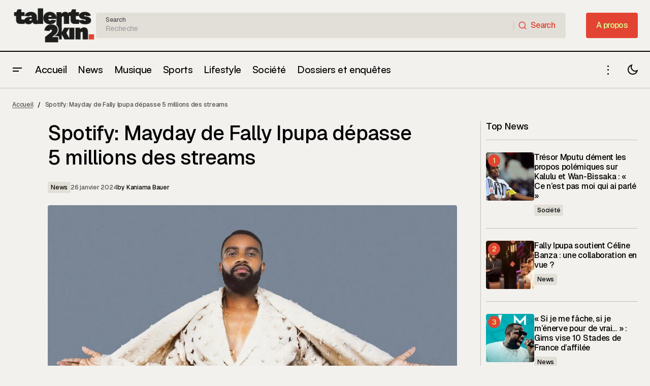

--- FILE ---
content_type: text/html; charset=UTF-8
request_url: https://talents2kin.com/spotify-mayday-de-fally-ipupa-depasse-5-millions-des-streams/
body_size: 58580
content:
<!doctype html>
<html lang="fr-FR">
<head>
	<meta charset="UTF-8" />
	<meta name="viewport" content="width=device-width, initial-scale=1" />
	<link rel="profile" href="https://gmpg.org/xfn/11" />

	
        <script type="text/javascript" data-pressidium-cc-no-block>
            function onPressidiumCookieConsentUpdated(event) {
                window.dataLayer = window.dataLayer || [];
                window.dataLayer.push({
                    event: event.type,
                    consent: event.detail,
                });
            }

            window.addEventListener('pressidium-cookie-consent-accepted', onPressidiumCookieConsentUpdated);
            window.addEventListener('pressidium-cookie-consent-changed', onPressidiumCookieConsentUpdated);
        </script>

        
        <style id="pressidium-cc-styles">
            .pressidium-cc-theme {
                --cc-bg: #f9faff;
--cc-text: #112954;
--cc-btn-primary-bg: #3859d0;
--cc-btn-primary-text: #f9faff;
--cc-btn-primary-hover-bg: #1d2e38;
--cc-btn-primary-hover-text: #f9faff;
--cc-btn-secondary-bg: #dfe7f9;
--cc-btn-secondary-text: #112954;
--cc-btn-secondary-hover-bg: #c6d1ea;
--cc-btn-secondary-hover-text: #112954;
--cc-toggle-bg-off: #8fa8d6;
--cc-toggle-bg-on: #3859d0;
--cc-toggle-bg-readonly: #cbd8f1;
--cc-toggle-knob-bg: #fff;
--cc-toggle-knob-icon-color: #ecf2fa;
--cc-cookie-category-block-bg: #ebeff9;
--cc-cookie-category-block-bg-hover: #dbe5f9;
--cc-section-border: #f1f3f5;
--cc-block-text: #112954;
--cc-cookie-table-border: #e1e7f3;
--cc-overlay-bg: rgba(230, 235, 255, .85);
--cc-webkit-scrollbar-bg: #ebeff9;
--cc-webkit-scrollbar-bg-hover: #3859d0;
--cc-btn-floating-bg: #3859d0;
--cc-btn-floating-icon: #f9faff;
--cc-btn-floating-hover-bg: #1d2e38;
--cc-btn-floating-hover-icon: #f9faff;
            }
        </style>

        <meta name='robots' content='index, follow, max-image-preview:large, max-snippet:-1, max-video-preview:-1' />
<!-- Jetpack Site Verification Tags -->
<meta name="google-site-verification" content="e5yzvbFjpJC7ghWiTrzQGHSGCwjj-3BL9PBel38AxvU" />
<meta name="msvalidate.01" content="433E84340465CA5529B3E8CACF64DECA" />
<meta name="p:domain_verify" content="2a89b0166fe5b3adbe1e4d2335ff30d5" />
<meta name="yandex-verification" content="c741a5939e78fc08" />
<!-- Google tag (gtag.js) consent mode dataLayer added by Site Kit -->
<script id="google_gtagjs-js-consent-mode-data-layer">
window.dataLayer = window.dataLayer || [];function gtag(){dataLayer.push(arguments);}
gtag('consent', 'default', {"ad_personalization":"denied","ad_storage":"denied","ad_user_data":"denied","analytics_storage":"denied","functionality_storage":"denied","security_storage":"denied","personalization_storage":"denied","region":["AT","BE","BG","CH","CY","CZ","DE","DK","EE","ES","FI","FR","GB","GR","HR","HU","IE","IS","IT","LI","LT","LU","LV","MT","NL","NO","PL","PT","RO","SE","SI","SK"],"wait_for_update":500});
window._googlesitekitConsentCategoryMap = {"statistics":["analytics_storage"],"marketing":["ad_storage","ad_user_data","ad_personalization"],"functional":["functionality_storage","security_storage"],"preferences":["personalization_storage"]};
window._googlesitekitConsents = {"ad_personalization":"denied","ad_storage":"denied","ad_user_data":"denied","analytics_storage":"denied","functionality_storage":"denied","security_storage":"denied","personalization_storage":"denied","region":["AT","BE","BG","CH","CY","CZ","DE","DK","EE","ES","FI","FR","GB","GR","HR","HU","IE","IS","IT","LI","LT","LU","LV","MT","NL","NO","PL","PT","RO","SE","SI","SK"],"wait_for_update":500};
</script>
<!-- End Google tag (gtag.js) consent mode dataLayer added by Site Kit -->

	<!-- This site is optimized with the Yoast SEO Premium plugin v26.4 (Yoast SEO v26.8) - https://yoast.com/product/yoast-seo-premium-wordpress/ -->
	<title>Spotify: Mayday de Fally Ipupa dépasse 5 millions des streams - Talents2kin</title>
	<meta name="description" content="Plus d’un an après la sortie du projet formule 7 de Fally Ipupa , le titre « Mayday » compte en ce jour plus de 5 millions des streams sur Spotify. Ayant — Infos exclusives, buzz, musique, culture urbaine et analyses sur Talents2Kin." />
	<link rel="canonical" href="https://talents2kin.com/spotify-mayday-de-fally-ipupa-depasse-5-millions-des-streams/" />
	<meta property="og:locale" content="fr_FR" />
	<meta property="og:type" content="article" />
	<meta property="og:title" content="Spotify: Mayday de Fally Ipupa dépasse 5 millions des streams - Talents2kin" />
	<meta property="og:description" content="Plus d’un an après la sortie du projet formule 7 de Fally Ipupa , le titre « Mayday » compte en ce jour plus de 5 millions des streams sur Spotify. Ayant — Infos exclusives, buzz, musique, culture urbaine et analyses sur Talents2Kin." />
	<meta property="og:url" content="https://talents2kin.com/spotify-mayday-de-fally-ipupa-depasse-5-millions-des-streams/" />
	<meta property="og:site_name" content="Talents2kin" />
	<meta property="article:publisher" content="https://www.facebook.com/talents2kin" />
	<meta property="article:author" content="http://facebook.com/talents2kin" />
	<meta property="article:published_time" content="2024-01-26T12:56:09+00:00" />
	<meta property="og:image" content="https://talents2kin.com/wp-content/uploads/734806a8-fally-ipupa.jpg" />
	<meta property="og:image:width" content="2100" />
	<meta property="og:image:height" content="1376" />
	<meta property="og:image:type" content="image/jpeg" />
	<meta name="author" content="Kaniama Bauer" />
	<meta name="twitter:card" content="summary_large_image" />
	<meta name="twitter:creator" content="@talents2kin" />
	<meta name="twitter:site" content="@talents2kincd" />
	<meta name="twitter:label1" content="Écrit par" />
	<meta name="twitter:data1" content="Kaniama Bauer" />
	<meta name="twitter:label2" content="Durée de lecture estimée" />
	<meta name="twitter:data2" content="1 minute" />
	<script type="application/ld+json" class="yoast-schema-graph">{"@context":"https://schema.org","@graph":[{"@type":"Article","@id":"https://talents2kin.com/spotify-mayday-de-fally-ipupa-depasse-5-millions-des-streams/#article","isPartOf":{"@id":"https://talents2kin.com/spotify-mayday-de-fally-ipupa-depasse-5-millions-des-streams/"},"author":{"name":"Kaniama Bauer","@id":"https://talents2kin.com/#/schema/person/330e90bbc0fc43559d95657d37f2125b"},"headline":"Spotify: Mayday de Fally Ipupa dépasse 5 millions des streams","datePublished":"2024-01-26T12:56:09+00:00","mainEntityOfPage":{"@id":"https://talents2kin.com/spotify-mayday-de-fally-ipupa-depasse-5-millions-des-streams/"},"wordCount":112,"publisher":{"@id":"https://talents2kin.com/#organization"},"image":{"@id":"https://talents2kin.com/spotify-mayday-de-fally-ipupa-depasse-5-millions-des-streams/#primaryimage"},"thumbnailUrl":"https://talents2kin.com/wp-content/uploads/734806a8-fally-ipupa.jpg","articleSection":["News"],"inLanguage":"fr-FR","copyrightYear":"2024","copyrightHolder":{"@id":"https://talents2kin.com/#organization"}},{"@type":"WebPage","@id":"https://talents2kin.com/spotify-mayday-de-fally-ipupa-depasse-5-millions-des-streams/","url":"https://talents2kin.com/spotify-mayday-de-fally-ipupa-depasse-5-millions-des-streams/","name":"Spotify: Mayday de Fally Ipupa dépasse 5 millions des streams - Talents2kin","isPartOf":{"@id":"https://talents2kin.com/#website"},"primaryImageOfPage":{"@id":"https://talents2kin.com/spotify-mayday-de-fally-ipupa-depasse-5-millions-des-streams/#primaryimage"},"image":{"@id":"https://talents2kin.com/spotify-mayday-de-fally-ipupa-depasse-5-millions-des-streams/#primaryimage"},"thumbnailUrl":"https://talents2kin.com/wp-content/uploads/734806a8-fally-ipupa.jpg","datePublished":"2024-01-26T12:56:09+00:00","description":"Plus d’un an après la sortie du projet formule 7 de Fally Ipupa , le titre « Mayday » compte en ce jour plus de 5 millions des streams sur Spotify. Ayant — Infos exclusives, buzz, musique, culture urbaine et analyses sur Talents2Kin.","breadcrumb":{"@id":"https://talents2kin.com/spotify-mayday-de-fally-ipupa-depasse-5-millions-des-streams/#breadcrumb"},"inLanguage":"fr-FR","potentialAction":[{"@type":"ReadAction","target":["https://talents2kin.com/spotify-mayday-de-fally-ipupa-depasse-5-millions-des-streams/"]}]},{"@type":"ImageObject","inLanguage":"fr-FR","@id":"https://talents2kin.com/spotify-mayday-de-fally-ipupa-depasse-5-millions-des-streams/#primaryimage","url":"https://talents2kin.com/wp-content/uploads/734806a8-fally-ipupa.jpg","contentUrl":"https://talents2kin.com/wp-content/uploads/734806a8-fally-ipupa.jpg","width":2100,"height":1376,"caption":"Fally Ipupa"},{"@type":"BreadcrumbList","@id":"https://talents2kin.com/spotify-mayday-de-fally-ipupa-depasse-5-millions-des-streams/#breadcrumb","itemListElement":[{"@type":"ListItem","position":1,"name":"Accueil","item":"https://talents2kin.com/"},{"@type":"ListItem","position":2,"name":"Spotify: Mayday de Fally Ipupa dépasse 5 millions des streams"}]},{"@type":"WebSite","@id":"https://talents2kin.com/#website","url":"https://talents2kin.com/","name":"Talents2kin","description":"Talents2Kin – Culture, idées, ambitions : notre voix compte.","publisher":{"@id":"https://talents2kin.com/#organization"},"alternateName":"T2K","potentialAction":[{"@type":"SearchAction","target":{"@type":"EntryPoint","urlTemplate":"https://talents2kin.com/?s={search_term_string}"},"query-input":{"@type":"PropertyValueSpecification","valueRequired":true,"valueName":"search_term_string"}}],"inLanguage":"fr-FR"},{"@type":["Organization","Place"],"@id":"https://talents2kin.com/#organization","name":"Talents2Kin","alternateName":"T2K","url":"https://talents2kin.com/","logo":{"@id":"https://talents2kin.com/spotify-mayday-de-fally-ipupa-depasse-5-millions-des-streams/#local-main-organization-logo"},"image":{"@id":"https://talents2kin.com/spotify-mayday-de-fally-ipupa-depasse-5-millions-des-streams/#local-main-organization-logo"},"sameAs":["https://www.facebook.com/talents2kin","https://x.com/talents2kincd","https://mastodon.com/@talents2kin","https://instagram.com/talents2kin","https://tiktok.com/talents2kin1"],"description":"Créé en 2011 à Kinshasa, Talents2kin est un média numérique qui met en lumière la culture urbaine congolaise — musique, mode, divertissement et sport.","legalName":"Talents2kin Sarlu","foundingDate":"2011-12-31","numberOfEmployees":{"@type":"QuantitativeValue","minValue":"1","maxValue":"10"},"publishingPrinciples":"https://talents2kin.com/qui-sommes-nous/","ownershipFundingInfo":"https://talents2kin.com/qui-sommes-nous/","actionableFeedbackPolicy":"https://talents2kin.com/qui-sommes-nous/","correctionsPolicy":"https://talents2kin.com/qui-sommes-nous/","ethicsPolicy":"https://talents2kin.com/qui-sommes-nous/","diversityPolicy":"https://talents2kin.com/qui-sommes-nous/","diversityStaffingReport":"https://talents2kin.com/qui-sommes-nous/","address":{"@id":"https://talents2kin.com/spotify-mayday-de-fally-ipupa-depasse-5-millions-des-streams/#local-main-place-address"},"telephone":[],"openingHoursSpecification":[{"@type":"OpeningHoursSpecification","dayOfWeek":["Monday","Tuesday","Wednesday","Thursday","Friday","Saturday","Sunday"],"opens":"09:00","closes":"17:00"}]},{"@type":"Person","@id":"https://talents2kin.com/#/schema/person/330e90bbc0fc43559d95657d37f2125b","name":"Kaniama Bauer","image":{"@type":"ImageObject","inLanguage":"fr-FR","@id":"https://talents2kin.com/#/schema/person/image/","url":"https://secure.gravatar.com/avatar/a0e174409ea68d3f8dd65cde2c69b510b7c95e86149f5613ea25af7d039821f9?s=96&d=mm&r=g","contentUrl":"https://secure.gravatar.com/avatar/a0e174409ea68d3f8dd65cde2c69b510b7c95e86149f5613ea25af7d039821f9?s=96&d=mm&r=g","caption":"Kaniama Bauer"},"description":"Une équipe de passionnés","sameAs":["https://talents2kin.com","http://facebook.com/talents2kin","talents2kin","https://x.com/talents2kin"],"url":"https://talents2kin.com/author/tonnyadmin/"},{"@type":"PostalAddress","@id":"https://talents2kin.com/spotify-mayday-de-fally-ipupa-depasse-5-millions-des-streams/#local-main-place-address","streetAddress":"Avenue du Marché n°4, Immeuble RIYAND 3eme niveau","addressLocality":"Kinshasa","postalCode":"0012","addressRegion":"Kinshasa","addressCountry":"CD"},{"@type":"ImageObject","inLanguage":"fr-FR","@id":"https://talents2kin.com/spotify-mayday-de-fally-ipupa-depasse-5-millions-des-streams/#local-main-organization-logo","url":"https://talents2kin.com/wp-content/uploads/logo_yoast.png","contentUrl":"https://talents2kin.com/wp-content/uploads/logo_yoast.png","width":696,"height":696,"caption":"Talents2Kin"}]}</script>
	<meta name="geo.placename" content="Kinshasa" />
	<meta name="geo.region" content="Congo (Kinshasa)" />
	<!-- / Yoast SEO Premium plugin. -->


<link rel='dns-prefetch' href='//js.hs-scripts.com' />
<link rel='dns-prefetch' href='//pagead2.googlesyndication.com' />
<link rel='dns-prefetch' href='//news.google.com' />
<link rel='dns-prefetch' href='//www.googletagmanager.com' />
<link rel='dns-prefetch' href='//stats.wp.com' />
<link rel='dns-prefetch' href='//fonts.googleapis.com' />
<link rel='dns-prefetch' href='//fundingchoicesmessages.google.com' />
<link href='https://fonts.gstatic.com' crossorigin rel='preconnect' />
<link rel="alternate" type="application/rss+xml" title="Talents2kin &raquo; Flux" href="https://talents2kin.com/feed/" />
<link rel="alternate" type="application/rss+xml" title="Talents2kin &raquo; Flux des commentaires" href="https://talents2kin.com/comments/feed/" />
<link rel="alternate" type="application/rss+xml" title="Talents2kin &raquo; Spotify: Mayday de Fally Ipupa dépasse 5 millions des streams Flux des commentaires" href="https://talents2kin.com/spotify-mayday-de-fally-ipupa-depasse-5-millions-des-streams/feed/" />
<link rel="alternate" title="oEmbed (JSON)" type="application/json+oembed" href="https://talents2kin.com/wp-json/oembed/1.0/embed?url=https%3A%2F%2Ftalents2kin.com%2Fspotify-mayday-de-fally-ipupa-depasse-5-millions-des-streams%2F" />
<link rel="alternate" title="oEmbed (XML)" type="text/xml+oembed" href="https://talents2kin.com/wp-json/oembed/1.0/embed?url=https%3A%2F%2Ftalents2kin.com%2Fspotify-mayday-de-fally-ipupa-depasse-5-millions-des-streams%2F&#038;format=xml" />
<style id='wp-img-auto-sizes-contain-inline-css'>
img:is([sizes=auto i],[sizes^="auto," i]){contain-intrinsic-size:3000px 1500px}
/*# sourceURL=wp-img-auto-sizes-contain-inline-css */
</style>
<link rel='stylesheet' id='jetpack_related-posts-css' href='https://talents2kin.com/wp-content/plugins/jetpack/modules/related-posts/related-posts.css?ver=20240116' media='all' />
<link rel='stylesheet' id='dashicons-css' href='https://talents2kin.com/wp-includes/css/dashicons.min.css?ver=6.9' media='all' />
<link rel='stylesheet' id='post-views-counter-frontend-css' href='https://talents2kin.com/wp-content/plugins/post-views-counter/css/frontend.css?ver=1.7.3' media='all' />
<style id='wp-emoji-styles-inline-css'>

	img.wp-smiley, img.emoji {
		display: inline !important;
		border: none !important;
		box-shadow: none !important;
		height: 1em !important;
		width: 1em !important;
		margin: 0 0.07em !important;
		vertical-align: -0.1em !important;
		background: none !important;
		padding: 0 !important;
	}
/*# sourceURL=wp-emoji-styles-inline-css */
</style>
<link rel='stylesheet' id='wp-block-library-css' href='https://talents2kin.com/wp-includes/css/dist/block-library/style.min.css?ver=6.9' media='all' />
<style id='classic-theme-styles-inline-css'>
/*! This file is auto-generated */
.wp-block-button__link{color:#fff;background-color:#32373c;border-radius:9999px;box-shadow:none;text-decoration:none;padding:calc(.667em + 2px) calc(1.333em + 2px);font-size:1.125em}.wp-block-file__button{background:#32373c;color:#fff;text-decoration:none}
/*# sourceURL=/wp-includes/css/classic-themes.min.css */
</style>
<style id='pressidium-cookies-style-inline-css'>
.wp-block-pressidium-cookies{overflow-x:auto}.wp-block-pressidium-cookies table{border-collapse:collapse;width:100%}.wp-block-pressidium-cookies thead{border-bottom:3px solid}.wp-block-pressidium-cookies td,.wp-block-pressidium-cookies th{border:solid;padding:.5em}.wp-block-pressidium-cookies td.align-left,.wp-block-pressidium-cookies th.align-left{text-align:left}.wp-block-pressidium-cookies td.align-center,.wp-block-pressidium-cookies th.align-center{text-align:center}.wp-block-pressidium-cookies td.align-right,.wp-block-pressidium-cookies th.align-right{text-align:right}.wp-block-pressidium-cookies td.wrap{word-wrap:anywhere}.wp-block-pressidium-cookies .has-fixed-layout{table-layout:fixed;width:100%}.wp-block-pressidium-cookies .has-fixed-layout td,.wp-block-pressidium-cookies .has-fixed-layout th{word-break:break-word}.wp-block-pressidium-cookies.aligncenter,.wp-block-pressidium-cookies.alignleft,.wp-block-pressidium-cookies.alignright{display:table;width:auto}.wp-block-pressidium-cookies.aligncenter td,.wp-block-pressidium-cookies.aligncenter th,.wp-block-pressidium-cookies.alignleft td,.wp-block-pressidium-cookies.alignleft th,.wp-block-pressidium-cookies.alignright td,.wp-block-pressidium-cookies.alignright th{word-break:break-word}.wp-block-pressidium-cookies.is-style-stripes{background-color:transparent;border-collapse:inherit;border-spacing:0}.wp-block-pressidium-cookies.is-style-stripes tbody tr:nth-child(odd){background-color:var(--cc-block-stripe-color)}.wp-block-pressidium-cookies.is-style-stripes td,.wp-block-pressidium-cookies.is-style-stripes th{border-color:transparent}.wp-block-pressidium-cookies .has-border-color td,.wp-block-pressidium-cookies .has-border-color th,.wp-block-pressidium-cookies .has-border-color tr,.wp-block-pressidium-cookies .has-border-color>*{border-color:inherit}.wp-block-pressidium-cookies table[style*=border-top-color] tr:first-child,.wp-block-pressidium-cookies table[style*=border-top-color] tr:first-child td,.wp-block-pressidium-cookies table[style*=border-top-color] tr:first-child th,.wp-block-pressidium-cookies table[style*=border-top-color]>*,.wp-block-pressidium-cookies table[style*=border-top-color]>* td,.wp-block-pressidium-cookies table[style*=border-top-color]>* th{border-top-color:inherit}.wp-block-pressidium-cookies table[style*=border-top-color] tr:not(:first-child){border-top-color:currentColor}.wp-block-pressidium-cookies table[style*=border-right-color] td:last-child,.wp-block-pressidium-cookies table[style*=border-right-color] th,.wp-block-pressidium-cookies table[style*=border-right-color] tr,.wp-block-pressidium-cookies table[style*=border-right-color]>*{border-right-color:inherit}.wp-block-pressidium-cookies table[style*=border-bottom-color] tr:last-child,.wp-block-pressidium-cookies table[style*=border-bottom-color] tr:last-child td,.wp-block-pressidium-cookies table[style*=border-bottom-color] tr:last-child th,.wp-block-pressidium-cookies table[style*=border-bottom-color]>*,.wp-block-pressidium-cookies table[style*=border-bottom-color]>* td,.wp-block-pressidium-cookies table[style*=border-bottom-color]>* th{border-bottom-color:inherit}.wp-block-pressidium-cookies table[style*=border-bottom-color] tr:not(:last-child){border-bottom-color:currentColor}.wp-block-pressidium-cookies table[style*=border-left-color] td:first-child,.wp-block-pressidium-cookies table[style*=border-left-color] th,.wp-block-pressidium-cookies table[style*=border-left-color] tr,.wp-block-pressidium-cookies table[style*=border-left-color]>*{border-left-color:inherit}.wp-block-pressidium-cookies table[style*=border-style] td,.wp-block-pressidium-cookies table[style*=border-style] th,.wp-block-pressidium-cookies table[style*=border-style] tr,.wp-block-pressidium-cookies table[style*=border-style]>*{border-style:inherit}.wp-block-pressidium-cookies table[style*=border-width] td,.wp-block-pressidium-cookies table[style*=border-width] th,.wp-block-pressidium-cookies table[style*=border-width] tr,.wp-block-pressidium-cookies table[style*=border-width]>*{border-style:inherit;border-width:inherit}

/*# sourceURL=https://talents2kin.com/wp-content/plugins/pressidium-cookie-consent/public/style-cookies-block.css */
</style>
<link rel='stylesheet' id='mediaelement-css' href='https://talents2kin.com/wp-includes/js/mediaelement/mediaelementplayer-legacy.min.css?ver=4.2.17' media='all' />
<link rel='stylesheet' id='wp-mediaelement-css' href='https://talents2kin.com/wp-includes/js/mediaelement/wp-mediaelement.min.css?ver=6.9' media='all' />
<style id='jetpack-sharing-buttons-style-inline-css'>
.jetpack-sharing-buttons__services-list{display:flex;flex-direction:row;flex-wrap:wrap;gap:0;list-style-type:none;margin:5px;padding:0}.jetpack-sharing-buttons__services-list.has-small-icon-size{font-size:12px}.jetpack-sharing-buttons__services-list.has-normal-icon-size{font-size:16px}.jetpack-sharing-buttons__services-list.has-large-icon-size{font-size:24px}.jetpack-sharing-buttons__services-list.has-huge-icon-size{font-size:36px}@media print{.jetpack-sharing-buttons__services-list{display:none!important}}.editor-styles-wrapper .wp-block-jetpack-sharing-buttons{gap:0;padding-inline-start:0}ul.jetpack-sharing-buttons__services-list.has-background{padding:1.25em 2.375em}
/*# sourceURL=https://talents2kin.com/wp-content/plugins/jetpack/_inc/blocks/sharing-buttons/view.css */
</style>
<style id='global-styles-inline-css'>
:root{--wp--preset--aspect-ratio--square: 1;--wp--preset--aspect-ratio--4-3: 4/3;--wp--preset--aspect-ratio--3-4: 3/4;--wp--preset--aspect-ratio--3-2: 3/2;--wp--preset--aspect-ratio--2-3: 2/3;--wp--preset--aspect-ratio--16-9: 16/9;--wp--preset--aspect-ratio--9-16: 9/16;--wp--preset--color--black: #000000;--wp--preset--color--cyan-bluish-gray: #abb8c3;--wp--preset--color--white: #FFFFFF;--wp--preset--color--pale-pink: #f78da7;--wp--preset--color--vivid-red: #cf2e2e;--wp--preset--color--luminous-vivid-orange: #ff6900;--wp--preset--color--luminous-vivid-amber: #fcb900;--wp--preset--color--light-green-cyan: #7bdcb5;--wp--preset--color--vivid-green-cyan: #00d084;--wp--preset--color--pale-cyan-blue: #8ed1fc;--wp--preset--color--vivid-cyan-blue: #0693e3;--wp--preset--color--vivid-purple: #9b51e0;--wp--preset--color--blue: #59BACC;--wp--preset--color--green: #58AD69;--wp--preset--color--orange: #FFBC49;--wp--preset--color--red: #e32c26;--wp--preset--color--gray-50: #f8f9fa;--wp--preset--color--gray-100: #f8f9fb;--wp--preset--color--gray-200: #E0E0E0;--wp--preset--color--primary: #000000;--wp--preset--color--secondary: #525252;--wp--preset--color--layout: #E2DFD9;--wp--preset--color--border: #c4c0b7;--wp--preset--gradient--vivid-cyan-blue-to-vivid-purple: linear-gradient(135deg,rgb(6,147,227) 0%,rgb(155,81,224) 100%);--wp--preset--gradient--light-green-cyan-to-vivid-green-cyan: linear-gradient(135deg,rgb(122,220,180) 0%,rgb(0,208,130) 100%);--wp--preset--gradient--luminous-vivid-amber-to-luminous-vivid-orange: linear-gradient(135deg,rgb(252,185,0) 0%,rgb(255,105,0) 100%);--wp--preset--gradient--luminous-vivid-orange-to-vivid-red: linear-gradient(135deg,rgb(255,105,0) 0%,rgb(207,46,46) 100%);--wp--preset--gradient--very-light-gray-to-cyan-bluish-gray: linear-gradient(135deg,rgb(238,238,238) 0%,rgb(169,184,195) 100%);--wp--preset--gradient--cool-to-warm-spectrum: linear-gradient(135deg,rgb(74,234,220) 0%,rgb(151,120,209) 20%,rgb(207,42,186) 40%,rgb(238,44,130) 60%,rgb(251,105,98) 80%,rgb(254,248,76) 100%);--wp--preset--gradient--blush-light-purple: linear-gradient(135deg,rgb(255,206,236) 0%,rgb(152,150,240) 100%);--wp--preset--gradient--blush-bordeaux: linear-gradient(135deg,rgb(254,205,165) 0%,rgb(254,45,45) 50%,rgb(107,0,62) 100%);--wp--preset--gradient--luminous-dusk: linear-gradient(135deg,rgb(255,203,112) 0%,rgb(199,81,192) 50%,rgb(65,88,208) 100%);--wp--preset--gradient--pale-ocean: linear-gradient(135deg,rgb(255,245,203) 0%,rgb(182,227,212) 50%,rgb(51,167,181) 100%);--wp--preset--gradient--electric-grass: linear-gradient(135deg,rgb(202,248,128) 0%,rgb(113,206,126) 100%);--wp--preset--gradient--midnight: linear-gradient(135deg,rgb(2,3,129) 0%,rgb(40,116,252) 100%);--wp--preset--font-size--small: 13px;--wp--preset--font-size--medium: 20px;--wp--preset--font-size--large: 36px;--wp--preset--font-size--x-large: 42px;--wp--preset--spacing--20: 0.44rem;--wp--preset--spacing--30: 0.67rem;--wp--preset--spacing--40: 1rem;--wp--preset--spacing--50: 1.5rem;--wp--preset--spacing--60: 2.25rem;--wp--preset--spacing--70: 3.38rem;--wp--preset--spacing--80: 5.06rem;--wp--preset--shadow--natural: 6px 6px 9px rgba(0, 0, 0, 0.2);--wp--preset--shadow--deep: 12px 12px 50px rgba(0, 0, 0, 0.4);--wp--preset--shadow--sharp: 6px 6px 0px rgba(0, 0, 0, 0.2);--wp--preset--shadow--outlined: 6px 6px 0px -3px rgb(255, 255, 255), 6px 6px rgb(0, 0, 0);--wp--preset--shadow--crisp: 6px 6px 0px rgb(0, 0, 0);}:root :where(.is-layout-flow) > :first-child{margin-block-start: 0;}:root :where(.is-layout-flow) > :last-child{margin-block-end: 0;}:root :where(.is-layout-flow) > *{margin-block-start: 24px;margin-block-end: 0;}:root :where(.is-layout-constrained) > :first-child{margin-block-start: 0;}:root :where(.is-layout-constrained) > :last-child{margin-block-end: 0;}:root :where(.is-layout-constrained) > *{margin-block-start: 24px;margin-block-end: 0;}:root :where(.is-layout-flex){gap: 24px;}:root :where(.is-layout-grid){gap: 24px;}body .is-layout-flex{display: flex;}.is-layout-flex{flex-wrap: wrap;align-items: center;}.is-layout-flex > :is(*, div){margin: 0;}body .is-layout-grid{display: grid;}.is-layout-grid > :is(*, div){margin: 0;}.has-black-color{color: var(--wp--preset--color--black) !important;}.has-cyan-bluish-gray-color{color: var(--wp--preset--color--cyan-bluish-gray) !important;}.has-white-color{color: var(--wp--preset--color--white) !important;}.has-pale-pink-color{color: var(--wp--preset--color--pale-pink) !important;}.has-vivid-red-color{color: var(--wp--preset--color--vivid-red) !important;}.has-luminous-vivid-orange-color{color: var(--wp--preset--color--luminous-vivid-orange) !important;}.has-luminous-vivid-amber-color{color: var(--wp--preset--color--luminous-vivid-amber) !important;}.has-light-green-cyan-color{color: var(--wp--preset--color--light-green-cyan) !important;}.has-vivid-green-cyan-color{color: var(--wp--preset--color--vivid-green-cyan) !important;}.has-pale-cyan-blue-color{color: var(--wp--preset--color--pale-cyan-blue) !important;}.has-vivid-cyan-blue-color{color: var(--wp--preset--color--vivid-cyan-blue) !important;}.has-vivid-purple-color{color: var(--wp--preset--color--vivid-purple) !important;}.has-blue-color{color: var(--wp--preset--color--blue) !important;}.has-green-color{color: var(--wp--preset--color--green) !important;}.has-orange-color{color: var(--wp--preset--color--orange) !important;}.has-red-color{color: var(--wp--preset--color--red) !important;}.has-gray-50-color{color: var(--wp--preset--color--gray-50) !important;}.has-gray-100-color{color: var(--wp--preset--color--gray-100) !important;}.has-gray-200-color{color: var(--wp--preset--color--gray-200) !important;}.has-primary-color{color: var(--wp--preset--color--primary) !important;}.has-secondary-color{color: var(--wp--preset--color--secondary) !important;}.has-layout-color{color: var(--wp--preset--color--layout) !important;}.has-border-color{color: var(--wp--preset--color--border) !important;}.has-black-background-color{background-color: var(--wp--preset--color--black) !important;}.has-cyan-bluish-gray-background-color{background-color: var(--wp--preset--color--cyan-bluish-gray) !important;}.has-white-background-color{background-color: var(--wp--preset--color--white) !important;}.has-pale-pink-background-color{background-color: var(--wp--preset--color--pale-pink) !important;}.has-vivid-red-background-color{background-color: var(--wp--preset--color--vivid-red) !important;}.has-luminous-vivid-orange-background-color{background-color: var(--wp--preset--color--luminous-vivid-orange) !important;}.has-luminous-vivid-amber-background-color{background-color: var(--wp--preset--color--luminous-vivid-amber) !important;}.has-light-green-cyan-background-color{background-color: var(--wp--preset--color--light-green-cyan) !important;}.has-vivid-green-cyan-background-color{background-color: var(--wp--preset--color--vivid-green-cyan) !important;}.has-pale-cyan-blue-background-color{background-color: var(--wp--preset--color--pale-cyan-blue) !important;}.has-vivid-cyan-blue-background-color{background-color: var(--wp--preset--color--vivid-cyan-blue) !important;}.has-vivid-purple-background-color{background-color: var(--wp--preset--color--vivid-purple) !important;}.has-blue-background-color{background-color: var(--wp--preset--color--blue) !important;}.has-green-background-color{background-color: var(--wp--preset--color--green) !important;}.has-orange-background-color{background-color: var(--wp--preset--color--orange) !important;}.has-red-background-color{background-color: var(--wp--preset--color--red) !important;}.has-gray-50-background-color{background-color: var(--wp--preset--color--gray-50) !important;}.has-gray-100-background-color{background-color: var(--wp--preset--color--gray-100) !important;}.has-gray-200-background-color{background-color: var(--wp--preset--color--gray-200) !important;}.has-primary-background-color{background-color: var(--wp--preset--color--primary) !important;}.has-secondary-background-color{background-color: var(--wp--preset--color--secondary) !important;}.has-layout-background-color{background-color: var(--wp--preset--color--layout) !important;}.has-border-background-color{background-color: var(--wp--preset--color--border) !important;}.has-black-border-color{border-color: var(--wp--preset--color--black) !important;}.has-cyan-bluish-gray-border-color{border-color: var(--wp--preset--color--cyan-bluish-gray) !important;}.has-white-border-color{border-color: var(--wp--preset--color--white) !important;}.has-pale-pink-border-color{border-color: var(--wp--preset--color--pale-pink) !important;}.has-vivid-red-border-color{border-color: var(--wp--preset--color--vivid-red) !important;}.has-luminous-vivid-orange-border-color{border-color: var(--wp--preset--color--luminous-vivid-orange) !important;}.has-luminous-vivid-amber-border-color{border-color: var(--wp--preset--color--luminous-vivid-amber) !important;}.has-light-green-cyan-border-color{border-color: var(--wp--preset--color--light-green-cyan) !important;}.has-vivid-green-cyan-border-color{border-color: var(--wp--preset--color--vivid-green-cyan) !important;}.has-pale-cyan-blue-border-color{border-color: var(--wp--preset--color--pale-cyan-blue) !important;}.has-vivid-cyan-blue-border-color{border-color: var(--wp--preset--color--vivid-cyan-blue) !important;}.has-vivid-purple-border-color{border-color: var(--wp--preset--color--vivid-purple) !important;}.has-blue-border-color{border-color: var(--wp--preset--color--blue) !important;}.has-green-border-color{border-color: var(--wp--preset--color--green) !important;}.has-orange-border-color{border-color: var(--wp--preset--color--orange) !important;}.has-red-border-color{border-color: var(--wp--preset--color--red) !important;}.has-gray-50-border-color{border-color: var(--wp--preset--color--gray-50) !important;}.has-gray-100-border-color{border-color: var(--wp--preset--color--gray-100) !important;}.has-gray-200-border-color{border-color: var(--wp--preset--color--gray-200) !important;}.has-primary-border-color{border-color: var(--wp--preset--color--primary) !important;}.has-secondary-border-color{border-color: var(--wp--preset--color--secondary) !important;}.has-layout-border-color{border-color: var(--wp--preset--color--layout) !important;}.has-border-border-color{border-color: var(--wp--preset--color--border) !important;}.has-vivid-cyan-blue-to-vivid-purple-gradient-background{background: var(--wp--preset--gradient--vivid-cyan-blue-to-vivid-purple) !important;}.has-light-green-cyan-to-vivid-green-cyan-gradient-background{background: var(--wp--preset--gradient--light-green-cyan-to-vivid-green-cyan) !important;}.has-luminous-vivid-amber-to-luminous-vivid-orange-gradient-background{background: var(--wp--preset--gradient--luminous-vivid-amber-to-luminous-vivid-orange) !important;}.has-luminous-vivid-orange-to-vivid-red-gradient-background{background: var(--wp--preset--gradient--luminous-vivid-orange-to-vivid-red) !important;}.has-very-light-gray-to-cyan-bluish-gray-gradient-background{background: var(--wp--preset--gradient--very-light-gray-to-cyan-bluish-gray) !important;}.has-cool-to-warm-spectrum-gradient-background{background: var(--wp--preset--gradient--cool-to-warm-spectrum) !important;}.has-blush-light-purple-gradient-background{background: var(--wp--preset--gradient--blush-light-purple) !important;}.has-blush-bordeaux-gradient-background{background: var(--wp--preset--gradient--blush-bordeaux) !important;}.has-luminous-dusk-gradient-background{background: var(--wp--preset--gradient--luminous-dusk) !important;}.has-pale-ocean-gradient-background{background: var(--wp--preset--gradient--pale-ocean) !important;}.has-electric-grass-gradient-background{background: var(--wp--preset--gradient--electric-grass) !important;}.has-midnight-gradient-background{background: var(--wp--preset--gradient--midnight) !important;}.has-small-font-size{font-size: var(--wp--preset--font-size--small) !important;}.has-medium-font-size{font-size: var(--wp--preset--font-size--medium) !important;}.has-large-font-size{font-size: var(--wp--preset--font-size--large) !important;}.has-x-large-font-size{font-size: var(--wp--preset--font-size--x-large) !important;}
:root :where(.wp-block-pullquote){font-size: 1.5em;line-height: 1.6;}
/*# sourceURL=global-styles-inline-css */
</style>
<link rel='stylesheet' id='mc4wp-form-themes-css' href='https://talents2kin.com/wp-content/plugins/mailchimp-for-wp/assets/css/form-themes.css?ver=4.11.1' media='all' />
<link rel='stylesheet' id='ez-toc-css' href='https://talents2kin.com/wp-content/plugins/easy-table-of-contents/assets/css/screen.min.css?ver=2.0.80' media='all' />
<style id='ez-toc-inline-css'>
div#ez-toc-container .ez-toc-title {font-size: 120%;}div#ez-toc-container .ez-toc-title {font-weight: 500;}div#ez-toc-container ul li , div#ez-toc-container ul li a {font-size: 95%;}div#ez-toc-container ul li , div#ez-toc-container ul li a {font-weight: 500;}div#ez-toc-container nav ul ul li {font-size: 90%;}.ez-toc-box-title {font-weight: bold; margin-bottom: 10px; text-align: center; text-transform: uppercase; letter-spacing: 1px; color: #666; padding-bottom: 5px;position:absolute;top:-4%;left:5%;background-color: inherit;transition: top 0.3s ease;}.ez-toc-box-title.toc-closed {top:-25%;}
.ez-toc-container-direction {direction: ltr;}.ez-toc-counter ul{counter-reset: item ;}.ez-toc-counter nav ul li a::before {content: counters(item, '.', decimal) '. ';display: inline-block;counter-increment: item;flex-grow: 0;flex-shrink: 0;margin-right: .2em; float: left; }.ez-toc-widget-direction {direction: ltr;}.ez-toc-widget-container ul{counter-reset: item ;}.ez-toc-widget-container nav ul li a::before {content: counters(item, '.', decimal) '. ';display: inline-block;counter-increment: item;flex-grow: 0;flex-shrink: 0;margin-right: .2em; float: left; }
/*# sourceURL=ez-toc-inline-css */
</style>
<link rel='stylesheet' id='cookie-consent-client-style-css' href='https://talents2kin.com/wp-content/plugins/pressidium-cookie-consent/public/bundle.client.css?ver=a42c7610e2f07a53bd90' media='all' />
<style id='cs-elementor-editor-inline-css'>
:root {  --cs-desktop-container: 1448px; --cs-laptop-container: 1200px; --cs-tablet-container: 992px; --cs-mobile-container: 576px; }
/*# sourceURL=cs-elementor-editor-inline-css */
</style>
<link rel='stylesheet' id='subscribe-modal-css-css' href='https://talents2kin.com/wp-content/plugins/jetpack/modules/subscriptions/subscribe-modal/subscribe-modal.css?ver=15.4' media='all' />
<link rel='stylesheet' id='csco-styles-css' href='https://talents2kin.com/wp-content/themes/maag/style.css?ver=1.1.2' media='all' />
<style id='csco-styles-inline-css'>

:root {
	/* Base Font */
	--cs-font-base-family: Geist;
	--cs-font-base-size: 1rem;
	--cs-font-base-weight: 400;
	--cs-font-base-style: normal;
	--cs-font-base-letter-spacing: normal;
	--cs-font-base-line-height: 1.5;

	/* Primary Font */
	--cs-font-primary-family: Geist;
	--cs-font-primary-size: 1rem;
	--cs-font-primary-weight: 500;
	--cs-font-primary-style: normal;
	--cs-font-primary-letter-spacing: -0.04em;
	--cs-font-primary-text-transform: none;
	--cs-font-primary-line-height: 1.4;

	/* Secondary Font */
	--cs-font-secondary-family: Geist;
	--cs-font-secondary-size: 0.75rem;
	--cs-font-secondary-weight: 500;
	--cs-font-secondary-style: normal;
	--cs-font-secondary-letter-spacing: -0.02em;
	--cs-font-secondary-text-transform: none;
	--cs-font-secondary-line-height: 1.2;

	/* Section Headings Font */
	--cs-font-section-headings-family: Geist;
	--cs-font-section-headings-size: 1.125rem;
	--cs-font-section-headings-weight: 500;
	--cs-font-section-headings-style: normal;
	--cs-font-section-headings-letter-spacing: -0.02em;
	--cs-font-section-headings-text-transform: none;
	--cs-font-section-headings-line-height: 1.2;

	/* Post Title Font Size */
	--cs-font-post-title-family: Geist;
	--cs-font-post-title-weight: 500;
	--cs-font-post-title-size: 2.5rem;
	--cs-font-post-title-letter-spacing: -0.02em;
	--cs-font-post-title-text-transform: none;
	--cs-font-post-title-line-height: 1.2;

	/* Post Subbtitle */
	--cs-font-post-subtitle-family: Geist;
	--cs-font-post-subtitle-weight: 500;
	--cs-font-post-subtitle-size: 1rem;
	--cs-font-post-subtitle-letter-spacing: -0.04em;
	--cs-font-post-subtitle-line-height: 1.4;

	/* Post Category Font */
	--cs-font-category-family: Geist;
	--cs-font-category-size: 0.75rem;
	--cs-font-category-weight: 500;
	--cs-font-category-style: normal;
	--cs-font-category-letter-spacing: -0.02em;
	--cs-font-category-text-transform: none;
	--cs-font-category-line-height: 1.2;

	/* Post Meta Font */
	--cs-font-post-meta-family: Geist;
	--cs-font-post-meta-size: 0.75rem;
	--cs-font-post-meta-weight: 500;
	--cs-font-post-meta-style: normal;
	--cs-font-post-meta-letter-spacing: -0.02em;
	--cs-font-post-meta-text-transform: none;
	--cs-font-post-meta-line-height: 1.2;

	/* Post Content */
	--cs-font-post-content-family: Geist;
	--cs-font-post-content-weight: 400;
	--cs-font-post-content-size: 1.25rem;
	--cs-font-post-content-letter-spacing: normal;
	--cs-font-post-content-line-height: 1.8;

	/* Input Font */
	--cs-font-input-family: Geist;
	--cs-font-input-size: 0.875rem;
	--cs-font-input-weight: 500;
	--cs-font-input-style: normal;
	--cs-font-input-line-height: 1.4;
	--cs-font-input-letter-spacing: -0.04em;
	--cs-font-input-text-transform: none;

	/* Entry Title Font Size */
	--cs-font-entry-title-family: Geist;
	--cs-font-entry-title-weight: 500;
	--cs-font-entry-title-style: normal;
	--cs-font-entry-title-letter-spacing: -0.02em;
	--cs-font-entry-title-line-height: 1.2;
	--cs-font-entry-title-text-transform: none;

	/* Entry Excerpt */
	--cs-font-entry-excerpt-family: Geist;
	--cs-font-entry-excerpt-weight: 500;
	--cs-font-entry-excerpt-size: 1rem;
	--cs-font-entry-excerpt-letter-spacing: -0.04em;
	--cs-font-entry-excerpt-line-height: 1.4;

	/* Logos --------------- */

	/* Main Logo */
	--cs-font-main-logo-family: Inter;
	--cs-font-main-logo-size: 1.375rem;
	--cs-font-main-logo-weight: 700;
	--cs-font-main-logo-style: normal;
	--cs-font-main-logo-letter-spacing: -0.02em;
	--cs-font-main-logo-text-transform: none;

	/* Mobile Logo */
	--cs-font-mobile-logo-family: Inter;
	--cs-font-mobile-logo-size: 1.375rem;
	--cs-font-mobile-logo-weight: 700;
	--cs-font-mobile-logo-style: normal;
	--cs-font-mobile-logo-letter-spacing: -0.02em;
	--cs-font-mobile-logo-text-transform: none;

	/* Footer Logo */
	--cs-font-footer-logo-family: Inter;
	--cs-font-footer-logo-size: 1.375rem;
	--cs-font-footer-logo-weight: 700;
	--cs-font-footer-logo-style: normal;
	--cs-font-footer-logo-letter-spacing: -0.02em;
	--cs-font-footer-logo-text-transform: none;

	/* Headings --------------- */

	/* Headings */
	--cs-font-headings-family: satoshi;
	--cs-font-headings-weight: 500;
	--cs-font-headings-style: normal;
	--cs-font-headings-line-height: 1.2;
	--cs-font-headings-letter-spacing: -0.02em;
	--cs-font-headings-text-transform: none;

	/* Menu Font --------------- */

	/* Menu */
	/* Used for main top level menu elements. */
	--cs-font-menu-family: satoshi;
	--cs-font-menu-size: 1.25rem;
	--cs-font-menu-weight: 500;
	--cs-font-menu-style: normal;
	--cs-font-menu-letter-spacing: -0.02em;
	--cs-font-menu-text-transform: none;
	--cs-font-menu-line-height: 1.2;

	/* Submenu Font */
	/* Used for submenu elements. */
	--cs-font-submenu-family: Inter;
	--cs-font-submenu-size: 1rem;
	--cs-font-submenu-weight: 500;
	--cs-font-submenu-style: normal;
	--cs-font-submenu-letter-spacing: -0.04em;
	--cs-font-submenu-text-transform: none;
	--cs-font-submenu-line-height: 1.4;

	/* Footer Menu */
	--cs-font-footer-menu-family: satoshi;
	--cs-font-footer-menu-size: 1.125rem;
	--cs-font-footer-menu-weight: 700;
	--cs-font-footer-menu-style: normal;
	--cs-font-footer-menu-letter-spacing: -0.02em;
	--cs-font-footer-menu-text-transform: none;
	--cs-font-footer-menu-line-height: 1.2;

	/* Footer Submenu Font */
	--cs-font-footer-submenu-family: Inter;
	--cs-font-footer-submenu-size: 1rem;
	--cs-font-footer-submenu-weight: 500;
	--cs-font-footer-submenu-style: normal;
	--cs-font-footer-submenu-letter-spacing: -0.04em;
	--cs-font-footer-submenu-text-transform: none;
	--cs-font-footer-submenu-line-height: 1.2;

	/* Bottombar Menu Font */
	--cs-font-bottombar-menu-family: Inter;
	--cs-font-bottombar-menu-size: 1rem;
	--cs-font-bottombar-menu-weight: 500;
	--cs-font-bottombar-menu-style: normal;
	--cs-font-bottombar-menu-letter-spacing: -0.04em;
	--cs-font-bottombar-menu-text-transform: none;
	--cs-font-bottombar-menu-line-height: 1.2;
}

/*# sourceURL=csco-styles-inline-css */
</style>
<link rel='stylesheet' id='19f84855c700286098b2987b5b5d3afe-css' href='https://fonts.googleapis.com/css?family=Geist%3A400%2C700%2C500&#038;subset=latin%2Clatin-ext%2Ccyrillic%2Ccyrillic-ext%2Cvietnamese&#038;display=swap&#038;ver=1.1.2' media='all' />
<link rel='stylesheet' id='f21a1934f725d6dadd31fe9ca34f4ac2-css' href='https://fonts.googleapis.com/css?family=Inter%3A500&#038;subset=latin%2Clatin-ext%2Ccyrillic%2Ccyrillic-ext%2Cvietnamese&#038;display=swap&#038;ver=1.1.2' media='all' />
<style id='cs-theme-fonts-inline-css'>
@font-face {font-family: satoshi;src: url('https://talents2kin.com/wp-content/themes/maag/assets/static/fonts/satoshi-regular.woff2') format('woff2'),url('https://talents2kin.com/wp-content/themes/maag/assets/static/fonts/satoshi-regular.woff') format('woff');font-weight: 400;font-style: normal;font-display: swap;}@font-face {font-family: satoshi;src: url('https://talents2kin.com/wp-content/themes/maag/assets/static/fonts/satoshi-500.woff2') format('woff2'),url('https://talents2kin.com/wp-content/themes/maag/assets/static/fonts/satoshi-500.woff') format('woff');font-weight: 500;font-style: normal;font-display: swap;}@font-face {font-family: satoshi;src: url('https://talents2kin.com/wp-content/themes/maag/assets/static/fonts/satoshi-700.woff2') format('woff2'),url('https://talents2kin.com/wp-content/themes/maag/assets/static/fonts/satoshi-700.woff') format('woff');font-weight: 700;font-style: normal;font-display: swap;}
/*# sourceURL=cs-theme-fonts-inline-css */
</style>
<style id='cs-customizer-output-styles-inline-css'>
:root{--cs-light-site-background:#f2f1ee;--cs-dark-site-background:#161616;--cs-light-header-background:#f2f1ee;--cs-dark-header-background:#161616;--cs-light-header-submenu-background:#f2f1ee;--cs-dark-header-submenu-background:#161616;--cs-light-header-topbar-background:#F3F3F3;--cs-dark-header-topbar-background:#232323;--cs-light-footer-background:#f2f1ee;--cs-dark-footer-background:#161616;--cs-light-offcanvas-background:#f2f1ee;--cs-dark-offcanvas-background:#161616;--cs-light-layout-background:#E2DFD9;--cs-dark-layout-background:#232323;--cs-light-primary-color:#000000;--cs-dark-primary-color:#FFFFFF;--cs-light-secondary-color:#525252;--cs-dark-secondary-color:#CDCDCD;--cs-light-accent-color:#e24332;--cs-dark-accent-color:#ffffff;--cs-light-button-background:#e24332;--cs-dark-button-background:#165747;--cs-light-button-color:#d6ff93;--cs-dark-button-color:#FFFFFF;--cs-light-button-hover-background:#e24332;--cs-dark-button-hover-background:#165747;--cs-light-button-hover-color:#d6ff93;--cs-dark-button-hover-color:#FFFFFF;--cs-light-border-color:#c4c0b7;--cs-dark-border-color:#343434;--cs-light-overlay-background:#161616;--cs-dark-overlay-background:#161616;--cs-layout-elements-border-radius:4px;--cs-thumbnail-border-radius:4px;--cs-tag-border-radius:2px;--cs-input-border-radius:4px;--cs-button-border-radius:4px;--cs-heading-1-font-size:2.5rem;--cs-heading-2-font-size:2rem;--cs-heading-3-font-size:1.5rem;--cs-heading-4-font-size:1.25rem;--cs-heading-5-font-size:1.125rem;--cs-heading-6-font-size:1rem;--cs-header-initial-height:71px;--cs-header-height:71px;--cs-header-topbar-height:102px;--cs-header-border-width:1px;}:root, [data-scheme="light"]{--cs-light-overlay-background-rgb:22,22,22;}:root, [data-scheme="dark"]{--cs-dark-overlay-background-rgb:22,22,22;}.cs-header-bottombar{--cs-header-bottombar-alignment:flex-start;}.cs-posts-area__home.cs-posts-area__grid{--cs-posts-area-grid-columns:3;--cs-posts-area-grid-column-gap:24px;}.cs-posts-area__home{--cs-posts-area-grid-row-gap:48px;--cs-entry-title-font-size:1.25rem;}.cs-posts-area__archive.cs-posts-area__grid{--cs-posts-area-grid-columns:3;--cs-posts-area-grid-column-gap:24px;}.cs-posts-area__archive{--cs-posts-area-grid-row-gap:48px;--cs-entry-title-font-size:1.25rem;}.cs-posts-area__read-next{--cs-entry-title-font-size:1.25rem;}.cs-search__post-area{--cs-entry-title-font-size:1.25rem;}.cs-burger-menu__post-area{--cs-entry-title-font-size:1.25rem;}.woocommerce-loop-product__title{--cs-entry-title-font-size:1.25rem;}.wc-block-grid__product-title{--cs-entry-title-font-size:1.25rem;}.cs-banner-archive-inside{--cs-banner-width:970px;--cs-banner-label-alignment:left;}.cs-banner-archive-after{--cs-banner-width:970px;--cs-banner-label-alignment:left;}.cs-banner-post-inner{--cs-banner-width:970px;--cs-banner-label-alignment:left;}.cs-banner-post-after{--cs-banner-width:970px;--cs-banner-label-alignment:left;}@media (max-width: 1199.98px){.cs-posts-area__home.cs-posts-area__grid{--cs-posts-area-grid-columns:2;--cs-posts-area-grid-column-gap:24px;}.cs-posts-area__home{--cs-posts-area-grid-row-gap:48px;--cs-entry-title-font-size:1.25rem;}.cs-posts-area__archive.cs-posts-area__grid{--cs-posts-area-grid-columns:2;--cs-posts-area-grid-column-gap:24px;}.cs-posts-area__archive{--cs-posts-area-grid-row-gap:48px;--cs-entry-title-font-size:1.25rem;}.cs-posts-area__read-next{--cs-entry-title-font-size:1.25rem;}.cs-search__post-area{--cs-entry-title-font-size:1.25rem;}.cs-burger-menu__post-area{--cs-entry-title-font-size:1.25rem;}.woocommerce-loop-product__title{--cs-entry-title-font-size:1.25rem;}.wc-block-grid__product-title{--cs-entry-title-font-size:1.25rem;}.cs-banner-archive-inside{--cs-banner-width:970px;}.cs-banner-archive-after{--cs-banner-width:970px;}.cs-banner-post-inner{--cs-banner-width:970px;}.cs-banner-post-after{--cs-banner-width:970px;}}@media (max-width: 991.98px){.cs-posts-area__home.cs-posts-area__grid{--cs-posts-area-grid-columns:2;--cs-posts-area-grid-column-gap:24px;}.cs-posts-area__home{--cs-posts-area-grid-row-gap:32px;--cs-entry-title-font-size:1.25rem;}.cs-posts-area__archive.cs-posts-area__grid{--cs-posts-area-grid-columns:2;--cs-posts-area-grid-column-gap:24px;}.cs-posts-area__archive{--cs-posts-area-grid-row-gap:32px;--cs-entry-title-font-size:1.25rem;}.cs-posts-area__read-next{--cs-entry-title-font-size:1.25rem;}.cs-search__post-area{--cs-entry-title-font-size:1.25rem;}.cs-burger-menu__post-area{--cs-entry-title-font-size:1.25rem;}.woocommerce-loop-product__title{--cs-entry-title-font-size:1.25rem;}.wc-block-grid__product-title{--cs-entry-title-font-size:1.25rem;}.cs-banner-archive-inside{--cs-banner-width:100%;}.cs-banner-archive-after{--cs-banner-width:100%;}.cs-banner-post-inner{--cs-banner-width:100%;}.cs-banner-post-after{--cs-banner-width:100%;}}@media (max-width: 767.98px){.cs-posts-area__home.cs-posts-area__grid{--cs-posts-area-grid-columns:1;--cs-posts-area-grid-column-gap:24px;}.cs-posts-area__home{--cs-posts-area-grid-row-gap:32px;--cs-entry-title-font-size:1.125rem;}.cs-posts-area__archive.cs-posts-area__grid{--cs-posts-area-grid-columns:1;--cs-posts-area-grid-column-gap:24px;}.cs-posts-area__archive{--cs-posts-area-grid-row-gap:32px;--cs-entry-title-font-size:1.125rem;}.cs-posts-area__read-next{--cs-entry-title-font-size:1.125rem;}.cs-search__post-area{--cs-entry-title-font-size:1.125rem;}.cs-burger-menu__post-area{--cs-entry-title-font-size:1.125rem;}.woocommerce-loop-product__title{--cs-entry-title-font-size:1.125rem;}.wc-block-grid__product-title{--cs-entry-title-font-size:1.125rem;}.cs-banner-archive-inside{--cs-banner-width:100%;}.cs-banner-archive-after{--cs-banner-width:100%;}.cs-banner-post-inner{--cs-banner-width:100%;}.cs-banner-post-after{--cs-banner-width:100%;}}
/*# sourceURL=cs-customizer-output-styles-inline-css */
</style>
<script id="jetpack_related-posts-js-extra">
var related_posts_js_options = {"post_heading":"h4"};
//# sourceURL=jetpack_related-posts-js-extra
</script>
<script src="https://talents2kin.com/wp-content/plugins/jetpack/_inc/build/related-posts/related-posts.min.js?ver=20240116" id="jetpack_related-posts-js"></script>
<script id="consent-mode-script-js-extra">
var pressidiumCCGCM = {"gcm":{"enabled":true,"implementation":"gtm","ads_data_redaction":false,"url_passthrough":false,"regions":[]}};
//# sourceURL=consent-mode-script-js-extra
</script>
<script src="https://talents2kin.com/wp-content/plugins/pressidium-cookie-consent/public/consent-mode.js?ver=e12e26152e9ebe6a26ba" id="consent-mode-script-js"></script>
<script id="post-views-counter-frontend-js-before">
var pvcArgsFrontend = {"mode":"js","postID":119443,"requestURL":"https:\/\/talents2kin.com\/wp-admin\/admin-ajax.php","nonce":"67565afdef","dataStorage":"cookies","multisite":false,"path":"\/","domain":""};

//# sourceURL=post-views-counter-frontend-js-before
</script>
<script src="https://talents2kin.com/wp-content/plugins/post-views-counter/js/frontend.js?ver=1.7.3" id="post-views-counter-frontend-js"></script>
<script src="https://talents2kin.com/wp-includes/js/jquery/jquery.min.js?ver=3.7.1" id="jquery-core-js"></script>
<script src="https://talents2kin.com/wp-includes/js/jquery/jquery-migrate.min.js?ver=3.4.1" id="jquery-migrate-js"></script>
<script src="//pagead2.googlesyndication.com/pagead/js/adsbygoogle.js?ver=6.9" id="csco_adsense-js"></script>

<!-- Extrait de code de la balise Google (gtag.js) ajouté par Site Kit -->
<!-- Extrait Google Analytics ajouté par Site Kit -->
<script src="https://www.googletagmanager.com/gtag/js?id=GT-P356RDK" id="google_gtagjs-js" async></script>
<script id="google_gtagjs-js-after">
window.dataLayer = window.dataLayer || [];function gtag(){dataLayer.push(arguments);}
gtag("set","linker",{"domains":["talents2kin.com"]});
gtag("js", new Date());
gtag("set", "developer_id.dZTNiMT", true);
gtag("config", "GT-P356RDK", {"googlesitekit_post_type":"post","googlesitekit_post_date":"20240126","googlesitekit_post_author":"Kaniama Bauer"});
//# sourceURL=google_gtagjs-js-after
</script>
<link rel="https://api.w.org/" href="https://talents2kin.com/wp-json/" /><link rel="alternate" title="JSON" type="application/json" href="https://talents2kin.com/wp-json/wp/v2/posts/119443" /><link rel="EditURI" type="application/rsd+xml" title="RSD" href="https://talents2kin.com/xmlrpc.php?rsd" />
<meta name="generator" content="WordPress 6.9" />
<link rel='shortlink' href='https://wp.me/p6oRnP-v4v' />
<meta name="generator" content="Site Kit by Google 1.171.0" />			<!-- DO NOT COPY THIS SNIPPET! Start of Page Analytics Tracking for HubSpot WordPress plugin v11.3.37-->
			<script class="hsq-set-content-id" data-content-id="blog-post">
				var _hsq = _hsq || [];
				_hsq.push(["setContentType", "blog-post"]);
			</script>
			<!-- DO NOT COPY THIS SNIPPET! End of Page Analytics Tracking for HubSpot WordPress plugin -->
					<script type="text/javascript">
				(function(c,l,a,r,i,t,y){
					c[a]=c[a]||function(){(c[a].q=c[a].q||[]).push(arguments)};t=l.createElement(r);t.async=1;
					t.src="https://www.clarity.ms/tag/"+i+"?ref=wordpress";y=l.getElementsByTagName(r)[0];y.parentNode.insertBefore(t,y);
				})(window, document, "clarity", "script", "i2rni4opwe");
		</script>
			<style>img#wpstats{display:none}</style>
		
<!-- Balises Meta Google AdSense ajoutées par Site Kit -->
<meta name="google-adsense-platform-account" content="ca-host-pub-2644536267352236">
<meta name="google-adsense-platform-domain" content="sitekit.withgoogle.com">
<!-- Fin des balises Meta End Google AdSense ajoutées par Site Kit -->
<meta name="generator" content="Elementor 3.35.0; features: e_font_icon_svg, additional_custom_breakpoints; settings: css_print_method-external, google_font-enabled, font_display-swap">
			<style>
				.e-con.e-parent:nth-of-type(n+4):not(.e-lazyloaded):not(.e-no-lazyload),
				.e-con.e-parent:nth-of-type(n+4):not(.e-lazyloaded):not(.e-no-lazyload) * {
					background-image: none !important;
				}
				@media screen and (max-height: 1024px) {
					.e-con.e-parent:nth-of-type(n+3):not(.e-lazyloaded):not(.e-no-lazyload),
					.e-con.e-parent:nth-of-type(n+3):not(.e-lazyloaded):not(.e-no-lazyload) * {
						background-image: none !important;
					}
				}
				@media screen and (max-height: 640px) {
					.e-con.e-parent:nth-of-type(n+2):not(.e-lazyloaded):not(.e-no-lazyload),
					.e-con.e-parent:nth-of-type(n+2):not(.e-lazyloaded):not(.e-no-lazyload) * {
						background-image: none !important;
					}
				}
			</style>
			
<!-- Extrait Google AdSense ajouté par Site Kit -->
<script async src="https://pagead2.googlesyndication.com/pagead/js/adsbygoogle.js?client=ca-pub-4821256582851388&amp;host=ca-host-pub-2644536267352236" crossorigin="anonymous"></script>

<!-- End Google AdSense snippet added by Site Kit -->

<!-- Google AdSense Ad Blocking Recovery snippet added by Site Kit -->
<script async src="https://fundingchoicesmessages.google.com/i/pub-4821256582851388?ers=1" nonce="DFdBSyD4NPXrWVYHK0LDPg"></script><script nonce="DFdBSyD4NPXrWVYHK0LDPg">(function() {function signalGooglefcPresent() {if (!window.frames['googlefcPresent']) {if (document.body) {const iframe = document.createElement('iframe'); iframe.style = 'width: 0; height: 0; border: none; z-index: -1000; left: -1000px; top: -1000px;'; iframe.style.display = 'none'; iframe.name = 'googlefcPresent'; document.body.appendChild(iframe);} else {setTimeout(signalGooglefcPresent, 0);}}}signalGooglefcPresent();})();</script>
<!-- End Google AdSense Ad Blocking Recovery snippet added by Site Kit -->

<!-- Extrait Google AdSense de protection contre les erreurs Incitation à réautoriser les annonces ajouté par Site Kit -->
<script>(function(){'use strict';function aa(a){var b=0;return function(){return b<a.length?{done:!1,value:a[b++]}:{done:!0}}}var ba="function"==typeof Object.defineProperties?Object.defineProperty:function(a,b,c){if(a==Array.prototype||a==Object.prototype)return a;a[b]=c.value;return a};
function ea(a){a=["object"==typeof globalThis&&globalThis,a,"object"==typeof window&&window,"object"==typeof self&&self,"object"==typeof global&&global];for(var b=0;b<a.length;++b){var c=a[b];if(c&&c.Math==Math)return c}throw Error("Cannot find global object");}var fa=ea(this);function ha(a,b){if(b)a:{var c=fa;a=a.split(".");for(var d=0;d<a.length-1;d++){var e=a[d];if(!(e in c))break a;c=c[e]}a=a[a.length-1];d=c[a];b=b(d);b!=d&&null!=b&&ba(c,a,{configurable:!0,writable:!0,value:b})}}
var ia="function"==typeof Object.create?Object.create:function(a){function b(){}b.prototype=a;return new b},l;if("function"==typeof Object.setPrototypeOf)l=Object.setPrototypeOf;else{var m;a:{var ja={a:!0},ka={};try{ka.__proto__=ja;m=ka.a;break a}catch(a){}m=!1}l=m?function(a,b){a.__proto__=b;if(a.__proto__!==b)throw new TypeError(a+" is not extensible");return a}:null}var la=l;
function n(a,b){a.prototype=ia(b.prototype);a.prototype.constructor=a;if(la)la(a,b);else for(var c in b)if("prototype"!=c)if(Object.defineProperties){var d=Object.getOwnPropertyDescriptor(b,c);d&&Object.defineProperty(a,c,d)}else a[c]=b[c];a.A=b.prototype}function ma(){for(var a=Number(this),b=[],c=a;c<arguments.length;c++)b[c-a]=arguments[c];return b}
var na="function"==typeof Object.assign?Object.assign:function(a,b){for(var c=1;c<arguments.length;c++){var d=arguments[c];if(d)for(var e in d)Object.prototype.hasOwnProperty.call(d,e)&&(a[e]=d[e])}return a};ha("Object.assign",function(a){return a||na});/*

 Copyright The Closure Library Authors.
 SPDX-License-Identifier: Apache-2.0
*/
var p=this||self;function q(a){return a};var t,u;a:{for(var oa=["CLOSURE_FLAGS"],v=p,x=0;x<oa.length;x++)if(v=v[oa[x]],null==v){u=null;break a}u=v}var pa=u&&u[610401301];t=null!=pa?pa:!1;var z,qa=p.navigator;z=qa?qa.userAgentData||null:null;function A(a){return t?z?z.brands.some(function(b){return(b=b.brand)&&-1!=b.indexOf(a)}):!1:!1}function B(a){var b;a:{if(b=p.navigator)if(b=b.userAgent)break a;b=""}return-1!=b.indexOf(a)};function C(){return t?!!z&&0<z.brands.length:!1}function D(){return C()?A("Chromium"):(B("Chrome")||B("CriOS"))&&!(C()?0:B("Edge"))||B("Silk")};var ra=C()?!1:B("Trident")||B("MSIE");!B("Android")||D();D();B("Safari")&&(D()||(C()?0:B("Coast"))||(C()?0:B("Opera"))||(C()?0:B("Edge"))||(C()?A("Microsoft Edge"):B("Edg/"))||C()&&A("Opera"));var sa={},E=null;var ta="undefined"!==typeof Uint8Array,ua=!ra&&"function"===typeof btoa;var F="function"===typeof Symbol&&"symbol"===typeof Symbol()?Symbol():void 0,G=F?function(a,b){a[F]|=b}:function(a,b){void 0!==a.g?a.g|=b:Object.defineProperties(a,{g:{value:b,configurable:!0,writable:!0,enumerable:!1}})};function va(a){var b=H(a);1!==(b&1)&&(Object.isFrozen(a)&&(a=Array.prototype.slice.call(a)),I(a,b|1))}
var H=F?function(a){return a[F]|0}:function(a){return a.g|0},J=F?function(a){return a[F]}:function(a){return a.g},I=F?function(a,b){a[F]=b}:function(a,b){void 0!==a.g?a.g=b:Object.defineProperties(a,{g:{value:b,configurable:!0,writable:!0,enumerable:!1}})};function wa(){var a=[];G(a,1);return a}function xa(a,b){I(b,(a|0)&-99)}function K(a,b){I(b,(a|34)&-73)}function L(a){a=a>>11&1023;return 0===a?536870912:a};var M={};function N(a){return null!==a&&"object"===typeof a&&!Array.isArray(a)&&a.constructor===Object}var O,ya=[];I(ya,39);O=Object.freeze(ya);var P;function Q(a,b){P=b;a=new a(b);P=void 0;return a}
function R(a,b,c){null==a&&(a=P);P=void 0;if(null==a){var d=96;c?(a=[c],d|=512):a=[];b&&(d=d&-2095105|(b&1023)<<11)}else{if(!Array.isArray(a))throw Error();d=H(a);if(d&64)return a;d|=64;if(c&&(d|=512,c!==a[0]))throw Error();a:{c=a;var e=c.length;if(e){var f=e-1,g=c[f];if(N(g)){d|=256;b=(d>>9&1)-1;e=f-b;1024<=e&&(za(c,b,g),e=1023);d=d&-2095105|(e&1023)<<11;break a}}b&&(g=(d>>9&1)-1,b=Math.max(b,e-g),1024<b&&(za(c,g,{}),d|=256,b=1023),d=d&-2095105|(b&1023)<<11)}}I(a,d);return a}
function za(a,b,c){for(var d=1023+b,e=a.length,f=d;f<e;f++){var g=a[f];null!=g&&g!==c&&(c[f-b]=g)}a.length=d+1;a[d]=c};function Aa(a){switch(typeof a){case "number":return isFinite(a)?a:String(a);case "boolean":return a?1:0;case "object":if(a&&!Array.isArray(a)&&ta&&null!=a&&a instanceof Uint8Array){if(ua){for(var b="",c=0,d=a.length-10240;c<d;)b+=String.fromCharCode.apply(null,a.subarray(c,c+=10240));b+=String.fromCharCode.apply(null,c?a.subarray(c):a);a=btoa(b)}else{void 0===b&&(b=0);if(!E){E={};c="ABCDEFGHIJKLMNOPQRSTUVWXYZabcdefghijklmnopqrstuvwxyz0123456789".split("");d=["+/=","+/","-_=","-_.","-_"];for(var e=
0;5>e;e++){var f=c.concat(d[e].split(""));sa[e]=f;for(var g=0;g<f.length;g++){var h=f[g];void 0===E[h]&&(E[h]=g)}}}b=sa[b];c=Array(Math.floor(a.length/3));d=b[64]||"";for(e=f=0;f<a.length-2;f+=3){var k=a[f],w=a[f+1];h=a[f+2];g=b[k>>2];k=b[(k&3)<<4|w>>4];w=b[(w&15)<<2|h>>6];h=b[h&63];c[e++]=g+k+w+h}g=0;h=d;switch(a.length-f){case 2:g=a[f+1],h=b[(g&15)<<2]||d;case 1:a=a[f],c[e]=b[a>>2]+b[(a&3)<<4|g>>4]+h+d}a=c.join("")}return a}}return a};function Ba(a,b,c){a=Array.prototype.slice.call(a);var d=a.length,e=b&256?a[d-1]:void 0;d+=e?-1:0;for(b=b&512?1:0;b<d;b++)a[b]=c(a[b]);if(e){b=a[b]={};for(var f in e)Object.prototype.hasOwnProperty.call(e,f)&&(b[f]=c(e[f]))}return a}function Da(a,b,c,d,e,f){if(null!=a){if(Array.isArray(a))a=e&&0==a.length&&H(a)&1?void 0:f&&H(a)&2?a:Ea(a,b,c,void 0!==d,e,f);else if(N(a)){var g={},h;for(h in a)Object.prototype.hasOwnProperty.call(a,h)&&(g[h]=Da(a[h],b,c,d,e,f));a=g}else a=b(a,d);return a}}
function Ea(a,b,c,d,e,f){var g=d||c?H(a):0;d=d?!!(g&32):void 0;a=Array.prototype.slice.call(a);for(var h=0;h<a.length;h++)a[h]=Da(a[h],b,c,d,e,f);c&&c(g,a);return a}function Fa(a){return a.s===M?a.toJSON():Aa(a)};function Ga(a,b,c){c=void 0===c?K:c;if(null!=a){if(ta&&a instanceof Uint8Array)return b?a:new Uint8Array(a);if(Array.isArray(a)){var d=H(a);if(d&2)return a;if(b&&!(d&64)&&(d&32||0===d))return I(a,d|34),a;a=Ea(a,Ga,d&4?K:c,!0,!1,!0);b=H(a);b&4&&b&2&&Object.freeze(a);return a}a.s===M&&(b=a.h,c=J(b),a=c&2?a:Q(a.constructor,Ha(b,c,!0)));return a}}function Ha(a,b,c){var d=c||b&2?K:xa,e=!!(b&32);a=Ba(a,b,function(f){return Ga(f,e,d)});G(a,32|(c?2:0));return a};function Ia(a,b){a=a.h;return Ja(a,J(a),b)}function Ja(a,b,c,d){if(-1===c)return null;if(c>=L(b)){if(b&256)return a[a.length-1][c]}else{var e=a.length;if(d&&b&256&&(d=a[e-1][c],null!=d))return d;b=c+((b>>9&1)-1);if(b<e)return a[b]}}function Ka(a,b,c,d,e){var f=L(b);if(c>=f||e){e=b;if(b&256)f=a[a.length-1];else{if(null==d)return;f=a[f+((b>>9&1)-1)]={};e|=256}f[c]=d;e&=-1025;e!==b&&I(a,e)}else a[c+((b>>9&1)-1)]=d,b&256&&(d=a[a.length-1],c in d&&delete d[c]),b&1024&&I(a,b&-1025)}
function La(a,b){var c=Ma;var d=void 0===d?!1:d;var e=a.h;var f=J(e),g=Ja(e,f,b,d);var h=!1;if(null==g||"object"!==typeof g||(h=Array.isArray(g))||g.s!==M)if(h){var k=h=H(g);0===k&&(k|=f&32);k|=f&2;k!==h&&I(g,k);c=new c(g)}else c=void 0;else c=g;c!==g&&null!=c&&Ka(e,f,b,c,d);e=c;if(null==e)return e;a=a.h;f=J(a);f&2||(g=e,c=g.h,h=J(c),g=h&2?Q(g.constructor,Ha(c,h,!1)):g,g!==e&&(e=g,Ka(a,f,b,e,d)));return e}function Na(a,b){a=Ia(a,b);return null==a||"string"===typeof a?a:void 0}
function Oa(a,b){a=Ia(a,b);return null!=a?a:0}function S(a,b){a=Na(a,b);return null!=a?a:""};function T(a,b,c){this.h=R(a,b,c)}T.prototype.toJSON=function(){var a=Ea(this.h,Fa,void 0,void 0,!1,!1);return Pa(this,a,!0)};T.prototype.s=M;T.prototype.toString=function(){return Pa(this,this.h,!1).toString()};
function Pa(a,b,c){var d=a.constructor.v,e=L(J(c?a.h:b)),f=!1;if(d){if(!c){b=Array.prototype.slice.call(b);var g;if(b.length&&N(g=b[b.length-1]))for(f=0;f<d.length;f++)if(d[f]>=e){Object.assign(b[b.length-1]={},g);break}f=!0}e=b;c=!c;g=J(a.h);a=L(g);g=(g>>9&1)-1;for(var h,k,w=0;w<d.length;w++)if(k=d[w],k<a){k+=g;var r=e[k];null==r?e[k]=c?O:wa():c&&r!==O&&va(r)}else h||(r=void 0,e.length&&N(r=e[e.length-1])?h=r:e.push(h={})),r=h[k],null==h[k]?h[k]=c?O:wa():c&&r!==O&&va(r)}d=b.length;if(!d)return b;
var Ca;if(N(h=b[d-1])){a:{var y=h;e={};c=!1;for(var ca in y)Object.prototype.hasOwnProperty.call(y,ca)&&(a=y[ca],Array.isArray(a)&&a!=a&&(c=!0),null!=a?e[ca]=a:c=!0);if(c){for(var rb in e){y=e;break a}y=null}}y!=h&&(Ca=!0);d--}for(;0<d;d--){h=b[d-1];if(null!=h)break;var cb=!0}if(!Ca&&!cb)return b;var da;f?da=b:da=Array.prototype.slice.call(b,0,d);b=da;f&&(b.length=d);y&&b.push(y);return b};function Qa(a){return function(b){if(null==b||""==b)b=new a;else{b=JSON.parse(b);if(!Array.isArray(b))throw Error(void 0);G(b,32);b=Q(a,b)}return b}};function Ra(a){this.h=R(a)}n(Ra,T);var Sa=Qa(Ra);var U;function V(a){this.g=a}V.prototype.toString=function(){return this.g+""};var Ta={};function Ua(){return Math.floor(2147483648*Math.random()).toString(36)+Math.abs(Math.floor(2147483648*Math.random())^Date.now()).toString(36)};function Va(a,b){b=String(b);"application/xhtml+xml"===a.contentType&&(b=b.toLowerCase());return a.createElement(b)}function Wa(a){this.g=a||p.document||document}Wa.prototype.appendChild=function(a,b){a.appendChild(b)};/*

 SPDX-License-Identifier: Apache-2.0
*/
function Xa(a,b){a.src=b instanceof V&&b.constructor===V?b.g:"type_error:TrustedResourceUrl";var c,d;(c=(b=null==(d=(c=(a.ownerDocument&&a.ownerDocument.defaultView||window).document).querySelector)?void 0:d.call(c,"script[nonce]"))?b.nonce||b.getAttribute("nonce")||"":"")&&a.setAttribute("nonce",c)};function Ya(a){a=void 0===a?document:a;return a.createElement("script")};function Za(a,b,c,d,e,f){try{var g=a.g,h=Ya(g);h.async=!0;Xa(h,b);g.head.appendChild(h);h.addEventListener("load",function(){e();d&&g.head.removeChild(h)});h.addEventListener("error",function(){0<c?Za(a,b,c-1,d,e,f):(d&&g.head.removeChild(h),f())})}catch(k){f()}};var $a=p.atob("aHR0cHM6Ly93d3cuZ3N0YXRpYy5jb20vaW1hZ2VzL2ljb25zL21hdGVyaWFsL3N5c3RlbS8xeC93YXJuaW5nX2FtYmVyXzI0ZHAucG5n"),ab=p.atob("WW91IGFyZSBzZWVpbmcgdGhpcyBtZXNzYWdlIGJlY2F1c2UgYWQgb3Igc2NyaXB0IGJsb2NraW5nIHNvZnR3YXJlIGlzIGludGVyZmVyaW5nIHdpdGggdGhpcyBwYWdlLg=="),bb=p.atob("RGlzYWJsZSBhbnkgYWQgb3Igc2NyaXB0IGJsb2NraW5nIHNvZnR3YXJlLCB0aGVuIHJlbG9hZCB0aGlzIHBhZ2Uu");function db(a,b,c){this.i=a;this.l=new Wa(this.i);this.g=null;this.j=[];this.m=!1;this.u=b;this.o=c}
function eb(a){if(a.i.body&&!a.m){var b=function(){fb(a);p.setTimeout(function(){return gb(a,3)},50)};Za(a.l,a.u,2,!0,function(){p[a.o]||b()},b);a.m=!0}}
function fb(a){for(var b=W(1,5),c=0;c<b;c++){var d=X(a);a.i.body.appendChild(d);a.j.push(d)}b=X(a);b.style.bottom="0";b.style.left="0";b.style.position="fixed";b.style.width=W(100,110).toString()+"%";b.style.zIndex=W(2147483544,2147483644).toString();b.style["background-color"]=hb(249,259,242,252,219,229);b.style["box-shadow"]="0 0 12px #888";b.style.color=hb(0,10,0,10,0,10);b.style.display="flex";b.style["justify-content"]="center";b.style["font-family"]="Roboto, Arial";c=X(a);c.style.width=W(80,
85).toString()+"%";c.style.maxWidth=W(750,775).toString()+"px";c.style.margin="24px";c.style.display="flex";c.style["align-items"]="flex-start";c.style["justify-content"]="center";d=Va(a.l.g,"IMG");d.className=Ua();d.src=$a;d.alt="Warning icon";d.style.height="24px";d.style.width="24px";d.style["padding-right"]="16px";var e=X(a),f=X(a);f.style["font-weight"]="bold";f.textContent=ab;var g=X(a);g.textContent=bb;Y(a,e,f);Y(a,e,g);Y(a,c,d);Y(a,c,e);Y(a,b,c);a.g=b;a.i.body.appendChild(a.g);b=W(1,5);for(c=
0;c<b;c++)d=X(a),a.i.body.appendChild(d),a.j.push(d)}function Y(a,b,c){for(var d=W(1,5),e=0;e<d;e++){var f=X(a);b.appendChild(f)}b.appendChild(c);c=W(1,5);for(d=0;d<c;d++)e=X(a),b.appendChild(e)}function W(a,b){return Math.floor(a+Math.random()*(b-a))}function hb(a,b,c,d,e,f){return"rgb("+W(Math.max(a,0),Math.min(b,255)).toString()+","+W(Math.max(c,0),Math.min(d,255)).toString()+","+W(Math.max(e,0),Math.min(f,255)).toString()+")"}function X(a){a=Va(a.l.g,"DIV");a.className=Ua();return a}
function gb(a,b){0>=b||null!=a.g&&0!=a.g.offsetHeight&&0!=a.g.offsetWidth||(ib(a),fb(a),p.setTimeout(function(){return gb(a,b-1)},50))}
function ib(a){var b=a.j;var c="undefined"!=typeof Symbol&&Symbol.iterator&&b[Symbol.iterator];if(c)b=c.call(b);else if("number"==typeof b.length)b={next:aa(b)};else throw Error(String(b)+" is not an iterable or ArrayLike");for(c=b.next();!c.done;c=b.next())(c=c.value)&&c.parentNode&&c.parentNode.removeChild(c);a.j=[];(b=a.g)&&b.parentNode&&b.parentNode.removeChild(b);a.g=null};function jb(a,b,c,d,e){function f(k){document.body?g(document.body):0<k?p.setTimeout(function(){f(k-1)},e):b()}function g(k){k.appendChild(h);p.setTimeout(function(){h?(0!==h.offsetHeight&&0!==h.offsetWidth?b():a(),h.parentNode&&h.parentNode.removeChild(h)):a()},d)}var h=kb(c);f(3)}function kb(a){var b=document.createElement("div");b.className=a;b.style.width="1px";b.style.height="1px";b.style.position="absolute";b.style.left="-10000px";b.style.top="-10000px";b.style.zIndex="-10000";return b};function Ma(a){this.h=R(a)}n(Ma,T);function lb(a){this.h=R(a)}n(lb,T);var mb=Qa(lb);function nb(a){a=Na(a,4)||"";if(void 0===U){var b=null;var c=p.trustedTypes;if(c&&c.createPolicy){try{b=c.createPolicy("goog#html",{createHTML:q,createScript:q,createScriptURL:q})}catch(d){p.console&&p.console.error(d.message)}U=b}else U=b}a=(b=U)?b.createScriptURL(a):a;return new V(a,Ta)};function ob(a,b){this.m=a;this.o=new Wa(a.document);this.g=b;this.j=S(this.g,1);this.u=nb(La(this.g,2));this.i=!1;b=nb(La(this.g,13));this.l=new db(a.document,b,S(this.g,12))}ob.prototype.start=function(){pb(this)};
function pb(a){qb(a);Za(a.o,a.u,3,!1,function(){a:{var b=a.j;var c=p.btoa(b);if(c=p[c]){try{var d=Sa(p.atob(c))}catch(e){b=!1;break a}b=b===Na(d,1)}else b=!1}b?Z(a,S(a.g,14)):(Z(a,S(a.g,8)),eb(a.l))},function(){jb(function(){Z(a,S(a.g,7));eb(a.l)},function(){return Z(a,S(a.g,6))},S(a.g,9),Oa(a.g,10),Oa(a.g,11))})}function Z(a,b){a.i||(a.i=!0,a=new a.m.XMLHttpRequest,a.open("GET",b,!0),a.send())}function qb(a){var b=p.btoa(a.j);a.m[b]&&Z(a,S(a.g,5))};(function(a,b){p[a]=function(){var c=ma.apply(0,arguments);p[a]=function(){};b.apply(null,c)}})("__h82AlnkH6D91__",function(a){"function"===typeof window.atob&&(new ob(window,mb(window.atob(a)))).start()});}).call(this);

window.__h82AlnkH6D91__("[base64]/[base64]/[base64]/[base64]");</script>
<!-- Extrait de fin Google AdSense de protection contre les erreurs Incitation à réautoriser les annonces ajouté par Site Kit -->
<link rel="icon" href="https://talents2kin.com/wp-content/uploads/cropped-Favicon-blanc-32x32.png" sizes="32x32" />
<link rel="icon" href="https://talents2kin.com/wp-content/uploads/cropped-Favicon-blanc-192x192.png" sizes="192x192" />
<link rel="apple-touch-icon" href="https://talents2kin.com/wp-content/uploads/cropped-Favicon-blanc-180x180.png" />
<meta name="msapplication-TileImage" content="https://talents2kin.com/wp-content/uploads/cropped-Favicon-blanc-270x270.png" />
</head>

<body class="wp-singular post-template-default single single-post postid-119443 single-format-standard wp-embed-responsive wp-theme-maag pressidium-cc-theme cs-page-layout-right cs-navbar-smart-enabled cs-sticky-sidebar-enabled cs-stick-last elementor-default elementor-kit-117724" data-scheme='auto'>

<div class="cs-wrapper">

	
	
	<div class="cs-site-overlay"></div>

	<div class="cs-offcanvas" data-scheme="auto" data-l="light" data-d="dark">

		<div class="cs-offcanvas__header">
			
			<div class="cs-offcanvas__close-toggle" role="button" aria-label="Close mobile menu button">
				<i class="cs-icon cs-icon-x"></i>
			</div>

					<div role="button" class="cs-header__toggle-labeled cs-header__toggle-labeled cs-header__scheme-toggle cs-site-scheme-toggle" aria-label="Scheme Toggle">
			<span class="cs-header__scheme-toggle-icons">
				<i class="cs-header__scheme-toggle-icon cs-icon cs-icon-light-mode"></i>
				<i class="cs-header__scheme-toggle-icon cs-icon cs-icon-dark-mode"></i>
			</span>
			<span class="cs-header__toggle-label">
				<span class="cs-display-only-light">Dark Mode</span>
				<span class="cs-display-only-dark">Light Mode</span>
			</span>
		</div>
		
					</div>

		<aside class="cs-offcanvas__sidebar">
			<div class="cs-offcanvas__inner cs-offcanvas__area cs-widget-area cs-container">

				<div class="widget widget_nav_menu"><div class="menu-menu-principal-container"><ul id="menu-menu-principal" class="menu"><li id="menu-item-130743" class="menu-item menu-item-type-post_type menu-item-object-page menu-item-home menu-item-130743"><a href="https://talents2kin.com/">Accueil</a></li>
<li id="menu-item-130717" class="menu-item menu-item-type-taxonomy menu-item-object-category current-post-ancestor current-menu-parent current-post-parent menu-item-130717"><a href="https://talents2kin.com/category/news/">News</a></li>
<li id="menu-item-130745" class="menu-item menu-item-type-taxonomy menu-item-object-category menu-item-130745"><a href="https://talents2kin.com/category/sons/">Musique</a></li>
<li id="menu-item-130747" class="menu-item menu-item-type-taxonomy menu-item-object-category menu-item-130747"><a href="https://talents2kin.com/category/sports/">Sports</a></li>
<li id="menu-item-130748" class="menu-item menu-item-type-taxonomy menu-item-object-category menu-item-130748"><a href="https://talents2kin.com/category/lifestyle/">Lifestyle</a></li>
<li id="menu-item-130750" class="menu-item menu-item-type-taxonomy menu-item-object-category menu-item-130750"><a href="https://talents2kin.com/category/societe/">Société</a></li>
<li id="menu-item-130751" class="menu-item menu-item-type-taxonomy menu-item-object-category menu-item-130751"><a href="https://talents2kin.com/category/enquete/">Dossiers et enquêtes</a></li>
</ul></div></div><div class="widget block-9 widget_block">
<pre class="wp-block-code"><code></code></pre>
</div>
				<div class="cs-offcanvas__bottombar">
																	<div class="cs-subscribe">
			<div class="cs-subscribe__content">

									<div class="cs-subscribe__header">
						<h2 class="cs-subscribe__heading">
							Restez informé(e) des actualités les plus importantes						</h2>
					</div>
				
				<form class="cs-subscribe__form" action="https://talents2kin.us13.list-manage.com/subscribe/post?u=bf27764ced79eb030bd7d9225&#038;id=755d6a3b82&#038;f_id=00787ce9f0" method="post" target="_blank" novalidate>
					<div class="cs-form-group cs-subscribe__form-group" data-scheme="light">
						<label>
							E-mail						</label>
						<input type="email" placeholder="E-mail" name="EMAIL" required>

						
						<button type="submit" value="Subscribe" aria-label="Subscribe" name="subscribe" class="cs-button-animated">
							<i class="cs-icon cs-icon-send"></i>
							<span>
								<span>Subscribe</span>
								<span>Subscribe</span>
							</span>
						</button>
					</div>

											<div class="cs-subscribe__form-description">
							En cliquant sur le bouton « S’abonner », vous confirmez avoir lu et accepté notre <a href="/">Politique de confidentialité</a> et nos <a href="/">Conditions d’utilisation</a>.						</div>
									</form>

			</div>
		</div>
						</div>
			</div>
		</aside>

	</div>
	
	<div id="page" class="cs-site">

		
		<div class="cs-site-inner">

			
			
<div class="cs-header-topbar cs-header-topbar-four">
	<div class="cs-header-topbar__main">
		<div class="cs-container">
			<div class="cs-header-topbar__inner">
				<div class="cs-header__col cs-col-left">
							<div class="cs-logo">
			<a class="cs-header__logo cs-logo-default " href="https://talents2kin.com/">
				<img src="https://talents2kin.com/wp-content/uploads/logo-noir.png"  alt="Talents2kin"  width="121.33828996283"  height="51" >			</a>

									<a class="cs-header__logo cs-logo-dark " href="https://talents2kin.com/">
							<img src="https://talents2kin.com/wp-content/uploads/logo-blanc.png"  alt="Talents2kin"  width="121.33828996283"  height="51" >						</a>
							</div>
							
<div class="cs-header__search">
	<div class="cs-search__form-container">
		
<form role="search" method="get" class="cs-search__form" action="https://talents2kin.com/">
	<div class="cs-form-group cs-search__form-group" data-scheme="light">
		<label for="s">
			Search		</label>

		<input required class="cs-search__input" type="search" value="" name="s" placeholder="Recheche" role="searchbox">

		<button class="cs-button-animated cs-search__submit" aria-label="Search" type="submit">
			<i class="cs-icon cs-icon-search"></i>
			<span>
				<span>Search</span>
				<span>Search</span>
			</span>
		</button>
	</div>
</form>
	</div>

	<div class="cs-header__search-inner">
					<div class="cs-search__popular cs-entry__post-meta">
				<div class="cs-search__popular-header">
					Popular Searches				</div>
				<ul class="cs-search__popular-categories post-categories">
											<li>
							<a href="https://talents2kin.com/category/a-la-une/" rel="category tag">
								A la une							</a>
						</li>
											<li>
							<a href="https://talents2kin.com/category/afrique/" rel="category tag">
								Afrique							</a>
						</li>
											<li>
							<a href="https://talents2kin.com/category/arts-culture/" rel="category tag">
								Arts &amp; Culture							</a>
						</li>
											<li>
							<a href="https://talents2kin.com/category/musique-urbaine-congolaise/audio/" rel="category tag">
								Audio							</a>
						</li>
											<li>
							<a href="https://talents2kin.com/category/business/" rel="category tag">
								Business							</a>
						</li>
											<li>
							<a href="https://talents2kin.com/category/diaspora/" rel="category tag">
								Diaspora							</a>
						</li>
											<li>
							<a href="https://talents2kin.com/category/enquete/" rel="category tag">
								Dossiers et enquêtes							</a>
						</li>
											<li>
							<a href="https://talents2kin.com/category/explorez-le-monde-des-films-film-tv/" rel="category tag">
								Film &amp; TV							</a>
						</li>
											<li>
							<a href="https://talents2kin.com/category/gospel/" rel="category tag">
								gospel							</a>
						</li>
											<li>
							<a href="https://talents2kin.com/category/guerre-au-congo/" rel="category tag">
								guerre							</a>
						</li>
											<li>
							<a href="https://talents2kin.com/category/industrie-de-la-musique/" rel="category tag">
								Industrie de la musique							</a>
						</li>
											<li>
							<a href="https://talents2kin.com/category/lifestyle/" rel="category tag">
								Lifestyle							</a>
						</li>
											<li>
							<a href="https://talents2kin.com/category/memoire/" rel="category tag">
								Memoire							</a>
						</li>
											<li>
							<a href="https://talents2kin.com/category/sons/" rel="category tag">
								Musique							</a>
						</li>
											<li>
							<a href="https://talents2kin.com/category/musique-urbaine-congolaise/" rel="category tag">
								Musique							</a>
						</li>
											<li>
							<a href="https://talents2kin.com/category/people/" rel="category tag">
								people							</a>
						</li>
											<li>
							<a href="https://talents2kin.com/category/societe/" rel="category tag">
								Société							</a>
						</li>
											<li>
							<a href="https://talents2kin.com/category/sports/" rel="category tag">
								Sports							</a>
						</li>
											<li>
							<a href="https://talents2kin.com/category/talk/" rel="category tag">
								talk							</a>
						</li>
											<li>
							<a href="https://talents2kin.com/category/techno/" rel="category tag">
								Tech							</a>
						</li>
											<li>
							<a href="https://talents2kin.com/category/videos/" rel="category tag">
								vidéos							</a>
						</li>
											<li>
							<a href="https://talents2kin.com/category/musique-urbaine-congolaise/clips/" rel="category tag">
								Vidéos							</a>
						</li>
									</ul>
			</div>
							<div class="cs-posts-area__outer">
									<div class="cs-posts-area__header">
						Tendances					</div>
								<div class="cs-search__post-area cs-posts-area__main cs-posts-area__grid">
					
<article class="post-135008 post type-post status-publish format-standard has-post-thumbnail category-societe category-sports cs-entry cs-video-wrap">

	<div class="cs-entry__outer">
					<div class="cs-entry__inner cs-entry__thumbnail cs-entry__overlay cs-overlay-ratio cs-ratio-landscape-16-9" data-scheme="inverse">

				<div class="cs-overlay-background">
					<img width="95" height="95" src="https://talents2kin.com/wp-content/uploads/img_1901-95x95.jpg" class="attachment-csco-small size-csco-small wp-post-image" alt="" decoding="async" srcset="https://talents2kin.com/wp-content/uploads/img_1901-95x95.jpg 95w, https://talents2kin.com/wp-content/uploads/img_1901-190x190.jpg 190w" sizes="(max-width: 95px) 100vw, 95px" />					<img fetchpriority="high" width="527" height="297" src="https://talents2kin.com/wp-content/uploads/img_1901-527x297.jpg" class="attachment-csco-thumbnail size-csco-thumbnail wp-post-image" alt="" decoding="async" srcset="https://talents2kin.com/wp-content/uploads/img_1901-527x296.jpg 527w, https://talents2kin.com/wp-content/uploads/img_1901-300x169.jpg 300w, https://talents2kin.com/wp-content/uploads/img_1901-1024x576.jpg 1024w, https://talents2kin.com/wp-content/uploads/img_1901-200x113.jpg 200w, https://talents2kin.com/wp-content/uploads/img_1901-768x432.jpg 768w, https://talents2kin.com/wp-content/uploads/img_1901-1536x864.jpg 1536w, https://talents2kin.com/wp-content/uploads/img_1901-1054x593.jpg 1054w, https://talents2kin.com/wp-content/uploads/img_1901-688x387.jpg 688w, https://talents2kin.com/wp-content/uploads/img_1901-1376x774.jpg 1376w, https://talents2kin.com/wp-content/uploads/img_1901-1044x587.jpg 1044w, https://talents2kin.com/wp-content/uploads/img_1901-1400x788.jpg 1400w, https://talents2kin.com/wp-content/uploads/img_1901-1920x1080.jpg 1920w, https://talents2kin.com/wp-content/uploads/img_1901-1320x743.jpg 1320w, https://talents2kin.com/wp-content/uploads/img_1901.jpg 2000w" sizes="(max-width: 527px) 100vw, 527px" />				</div>

				
				
				<a class="cs-overlay-link" href="https://talents2kin.com/tresor-mputu-dement-les-propos-polemiques-sur-kalulu-et-wan-bissaka-ce-nest-pas-moi-qui-ai-parle/" title="Trésor Mputu dément les propos polémiques sur Kalulu et Wan-Bissaka : « Ce n’est pas moi qui ai parlé »"></a>
			</div>
		
		<div class="cs-entry__inner cs-entry__content">

			<div class="cs-entry__info">
				<h2 class="cs-entry__title"><a href="https://talents2kin.com/tresor-mputu-dement-les-propos-polemiques-sur-kalulu-et-wan-bissaka-ce-nest-pas-moi-qui-ai-parle/"><span>Trésor Mputu dément les propos polémiques sur Kalulu et Wan-Bissaka : « Ce n’est pas moi qui ai parlé »</span></a></h2>
							</div>

							<div class="cs-entry__meta">
											<div class="cs-entry__meta-category">
							<div class="cs-entry__post-meta" ><div class="cs-meta-category"><ul class="post-categories"><li><a href="https://talents2kin.com/category/societe/">Société</a></li><li><a href="https://talents2kin.com/category/sports/">Sports</a></li></ul></div></div>						</div>
																<div class="cs-entry__meta-content">
															<div class="cs-entry__meta-date">
									<div class="cs-entry__post-meta" ><div class="cs-meta-date">3 février 2026</div></div>								</div>
																						<div class="cs-entry__meta-author">
									<div class="cs-entry__post-meta" ><div class="cs-meta-author"><a class="cs-meta-author-link url fn n" href="https://talents2kin.com/author/tonnyadmin/"><span class="cs-meta-author-by">by</span><span class="cs-meta-author-name">Kaniama Bauer</span></a></div></div>								</div>
													</div>
									</div>
			
		</div>
	</div>
</article>

<article class="post-135005 post type-post status-publish format-standard has-post-thumbnail category-news cs-entry cs-video-wrap">

	<div class="cs-entry__outer">
					<div class="cs-entry__inner cs-entry__thumbnail cs-entry__overlay cs-overlay-ratio cs-ratio-landscape-16-9" data-scheme="inverse">

				<div class="cs-overlay-background">
					<img width="95" height="95" src="https://talents2kin.com/wp-content/uploads/image-124-95x95.jpg" class="attachment-csco-small size-csco-small wp-post-image" alt="" decoding="async" srcset="https://talents2kin.com/wp-content/uploads/image-124-95x95.jpg 95w, https://talents2kin.com/wp-content/uploads/image-124-190x190.jpg 190w" sizes="(max-width: 95px) 100vw, 95px" />					<img loading="lazy" width="527" height="297" src="https://talents2kin.com/wp-content/uploads/image-124-527x297.jpg" class="attachment-csco-thumbnail size-csco-thumbnail wp-post-image" alt="" decoding="async" srcset="https://talents2kin.com/wp-content/uploads/image-124-527x297.jpg 527w, https://talents2kin.com/wp-content/uploads/image-124-688x387.jpg 688w" sizes="(max-width: 527px) 100vw, 527px" />				</div>

				
				
				<a class="cs-overlay-link" href="https://talents2kin.com/fally-ipupa-soutient-celine-banza-une-collaboration-en-vue/" title="Fally Ipupa soutient Céline Banza : une collaboration en vue ?"></a>
			</div>
		
		<div class="cs-entry__inner cs-entry__content">

			<div class="cs-entry__info">
				<h2 class="cs-entry__title"><a href="https://talents2kin.com/fally-ipupa-soutient-celine-banza-une-collaboration-en-vue/"><span>Fally Ipupa soutient Céline Banza : une collaboration en vue ?</span></a></h2>
							</div>

							<div class="cs-entry__meta">
											<div class="cs-entry__meta-category">
							<div class="cs-entry__post-meta" ><div class="cs-meta-category"><ul class="post-categories"><li><a href="https://talents2kin.com/category/news/">News</a></li></ul></div></div>						</div>
																<div class="cs-entry__meta-content">
															<div class="cs-entry__meta-date">
									<div class="cs-entry__post-meta" ><div class="cs-meta-date">3 février 2026</div></div>								</div>
																						<div class="cs-entry__meta-author">
									<div class="cs-entry__post-meta" ><div class="cs-meta-author"><a class="cs-meta-author-link url fn n" href="https://talents2kin.com/author/tonnyadmin/"><span class="cs-meta-author-by">by</span><span class="cs-meta-author-name">Kaniama Bauer</span></a></div></div>								</div>
													</div>
									</div>
			
		</div>
	</div>
</article>

<article class="post-135000 post type-post status-publish format-standard has-post-thumbnail category-news cs-entry cs-video-wrap">

	<div class="cs-entry__outer">
					<div class="cs-entry__inner cs-entry__thumbnail cs-entry__overlay cs-overlay-ratio cs-ratio-landscape-16-9" data-scheme="inverse">

				<div class="cs-overlay-background">
					<img loading="lazy" width="95" height="95" src="https://talents2kin.com/wp-content/uploads/Gims_2025_LWT_visuelweb_ticketmaster_1080x13503-819x10242-1-95x95.jpg" class="attachment-csco-small size-csco-small wp-post-image" alt="" decoding="async" srcset="https://talents2kin.com/wp-content/uploads/Gims_2025_LWT_visuelweb_ticketmaster_1080x13503-819x10242-1-95x95.jpg 95w, https://talents2kin.com/wp-content/uploads/Gims_2025_LWT_visuelweb_ticketmaster_1080x13503-819x10242-1-190x190.jpg 190w" sizes="(max-width: 95px) 100vw, 95px" />					<img loading="lazy" width="527" height="297" src="https://talents2kin.com/wp-content/uploads/Gims_2025_LWT_visuelweb_ticketmaster_1080x13503-819x10242-1-527x297.jpg" class="attachment-csco-thumbnail size-csco-thumbnail wp-post-image" alt="" decoding="async" srcset="https://talents2kin.com/wp-content/uploads/Gims_2025_LWT_visuelweb_ticketmaster_1080x13503-819x10242-1-527x297.jpg 527w, https://talents2kin.com/wp-content/uploads/Gims_2025_LWT_visuelweb_ticketmaster_1080x13503-819x10242-1-688x387.jpg 688w" sizes="(max-width: 527px) 100vw, 527px" />				</div>

				
				
				<a class="cs-overlay-link" href="https://talents2kin.com/si-je-me-fache-si-je-menerve-pour-de-vrai-gims-vise-10-stades-de-france-daffilee/" title="« Si je me fâche, si je m’énerve pour de vrai… » : Gims vise 10 Stades de France d’affilée"></a>
			</div>
		
		<div class="cs-entry__inner cs-entry__content">

			<div class="cs-entry__info">
				<h2 class="cs-entry__title"><a href="https://talents2kin.com/si-je-me-fache-si-je-menerve-pour-de-vrai-gims-vise-10-stades-de-france-daffilee/"><span>« Si je me fâche, si je m’énerve pour de vrai… » : Gims vise 10 Stades de France d’affilée</span></a></h2>
							</div>

							<div class="cs-entry__meta">
											<div class="cs-entry__meta-category">
							<div class="cs-entry__post-meta" ><div class="cs-meta-category"><ul class="post-categories"><li><a href="https://talents2kin.com/category/news/">News</a></li></ul></div></div>						</div>
																<div class="cs-entry__meta-content">
															<div class="cs-entry__meta-date">
									<div class="cs-entry__post-meta" ><div class="cs-meta-date">3 février 2026</div></div>								</div>
																						<div class="cs-entry__meta-author">
									<div class="cs-entry__post-meta" ><div class="cs-meta-author"><a class="cs-meta-author-link url fn n" href="https://talents2kin.com/author/tonnyadmin/"><span class="cs-meta-author-by">by</span><span class="cs-meta-author-name">Kaniama Bauer</span></a></div></div>								</div>
													</div>
									</div>
			
		</div>
	</div>
</article>
				</div>
			</div>
				</div>
</div>
				</div>
									<div class="cs-header__col cs-col-right">
									<a class="cs-button cs-button-animated cs-header__custom-button" href="https://talents2kin.com/qui-sommes-nous/" target="_blank">
				<span>
					<span>A propos</span>
					<span>A propos</span>
				</span>
			</a>
								</div>
							</div>
		</div>
	</div>
</div>

<div class="cs-header-before"></div>

<header class="cs-header cs-header-four cs-header-stretch" data-scheme="auto" data-l="light" data-d="dark">
	<div class="cs-header__outer">
		<div class="cs-container">
			<div class="cs-header__inner cs-header__inner-desktop">
				<div class="cs-header__col cs-col-left">
									<span class="cs-header__burger-toggle " role="button" aria-label="Burger menu button">
					<i class="cs-icon cs-icon-menu"></i>
					<i class="cs-icon cs-icon-x"></i>
				</span>
				<span class="cs-header__offcanvas-toggle " role="button" aria-label="Mobile menu button">
					<i class="cs-icon cs-icon-menu"></i>
				</span>
										<div class="cs-logo cs-logo-mobile">
			<a class="cs-header__logo cs-header__logo-mobile cs-logo-default" href="https://talents2kin.com/">
				<img src="https://talents2kin.com/wp-content/uploads/logo-noir.png"  alt="Talents2kin"  width="121.33828996283"  height="51" >			</a>

									<a class="cs-header__logo cs-logo-dark" href="https://talents2kin.com/">
							<img src="https://talents2kin.com/wp-content/uploads/logo-blanc.png"  alt="Talents2kin"  width="121.33828996283"  height="51" >						</a>
							</div>
							<nav class="cs-header__nav"><ul id="menu-menu-principal-1" class="cs-header__nav-inner"><li class="menu-item menu-item-type-post_type menu-item-object-page menu-item-home menu-item-130743"><a href="https://talents2kin.com/"><span><span>Accueil</span></span></a></li>
<li class="menu-item menu-item-type-taxonomy menu-item-object-category current-post-ancestor current-menu-parent current-post-parent menu-item-130717"><a href="https://talents2kin.com/category/news/"><span><span>News</span></span></a></li>
<li class="menu-item menu-item-type-taxonomy menu-item-object-category menu-item-130745"><a href="https://talents2kin.com/category/sons/"><span><span>Musique</span></span></a></li>
<li class="menu-item menu-item-type-taxonomy menu-item-object-category menu-item-130747"><a href="https://talents2kin.com/category/sports/"><span><span>Sports</span></span></a></li>
<li class="menu-item menu-item-type-taxonomy menu-item-object-category menu-item-130748"><a href="https://talents2kin.com/category/lifestyle/"><span><span>Lifestyle</span></span></a></li>
<li class="menu-item menu-item-type-taxonomy menu-item-object-category menu-item-130750"><a href="https://talents2kin.com/category/societe/"><span><span>Société</span></span></a></li>
<li class="menu-item menu-item-type-taxonomy menu-item-object-category menu-item-130751"><a href="https://talents2kin.com/category/enquete/"><span><span>Dossiers et enquêtes</span></span></a></li>
</ul></nav>				</div>

				<div class="cs-header__col cs-col-right">
					<div class="cs-header__toggles">
								<div class="cs-header__toggle">
			<div role="button" class="cs-header__more-toggle" aria-label="More Toggle">
				<i class="cs-icon cs-icon-more"></i>
			</div>
					<div class="cs-header__more cs-header__more-overlay" data-scheme="inverse">
			<div class="cs-header__more-inner">
											<div class="cs-subscribe">
			<div class="cs-subscribe__content">

									<div class="cs-subscribe__header">
						<h2 class="cs-subscribe__heading">
							Restez informé(e) des actualités les plus importantes						</h2>
					</div>
				
				<form class="cs-subscribe__form" action="https://talents2kin.us13.list-manage.com/subscribe/post?u=bf27764ced79eb030bd7d9225&#038;id=755d6a3b82&#038;f_id=00787ce9f0" method="post" target="_blank" novalidate>
					<div class="cs-form-group cs-subscribe__form-group" data-scheme="light">
						<label>
							E-mail						</label>
						<input type="email" placeholder="E-mail" name="EMAIL" required>

						
						<button type="submit" value="Subscribe" aria-label="Subscribe" name="subscribe" class="cs-button-animated">
							<i class="cs-icon cs-icon-send"></i>
							<span>
								<span>Subscribe</span>
								<span>Subscribe</span>
							</span>
						</button>
					</div>

											<div class="cs-subscribe__form-description">
							En cliquant sur le bouton « S’abonner », vous confirmez avoir lu et accepté notre <a href="/">Politique de confidentialité</a> et nos <a href="/">Conditions d’utilisation</a>.						</div>
									</form>

			</div>
		</div>
															<div class="cs-header__more-social">
													<div class="cs-header__more-social-text">
								Suivez-nous							</div>
												<div class="cs-header__more-social-icons">
									<div class="cs-social">
							<a class="cs-social__link" href="https://www.facebook.com/talents2kin/?locale=fr_FR" target="_blank">
					<img src="https://talents2kin.com/wp-content/uploads/icon-facebook-0001-2.webp"  alt="Facebook"  srcset="https://talents2kin.com/wp-content/uploads/icon-facebook-0001-2.webp 1x, https://talents2kin.com/wp-content/uploads/icon-facebook-0001@2x-2.webp 2x" >				</a>
										<a class="cs-social__link" href="https://x.com/talents2kincd" target="_blank">
					<img src="https://talents2kin.com/wp-content/uploads/icon-x-0001-2.webp"  alt="Twitter"  srcset="https://talents2kin.com/wp-content/uploads/icon-x-0001-2.webp 1x, https://talents2kin.com/wp-content/uploads/icon-x-0001@2x-2.webp 2x" >				</a>
										<a class="cs-social__link" href="https://www.youtube.com/@talents2kincd" target="_blank">
					<img src="https://talents2kin.com/wp-content/uploads/icon-youtube-0001-2.webp"  alt="Youtube"  srcset="https://talents2kin.com/wp-content/uploads/icon-youtube-0001-2.webp 1x, https://talents2kin.com/wp-content/uploads/icon-youtube-0001@2x-2.webp 2x" >				</a>
										<a class="cs-social__link" href="https://www.instagram.com/talents2kin/" target="_blank">
					<img src="https://talents2kin.com/wp-content/uploads/icon-instagram-0001-2.webp"  alt="Instagram"  srcset="https://talents2kin.com/wp-content/uploads/icon-instagram-0001-2.webp 1x, https://talents2kin.com/wp-content/uploads/icon-instagram-0001@2x-2.webp 2x" >				</a>
								</div>
								</div>
					</div>
							</div>
							<div class="cs-header__more-image">
					<img src="https://talents2kin.com/wp-content/uploads/demo-image-00001-6-scaled.jpg"  alt="Suivez-nous" >				</div>
					</div>
				</div>
										<div role="button" class="cs-header__toggle cs-header__scheme-toggle cs-site-scheme-toggle" aria-label="Scheme Toggle">
			<span class="cs-header__scheme-toggle-icons">
				<i class="cs-header__scheme-toggle-icon cs-icon cs-icon-light-mode"></i>
				<i class="cs-header__scheme-toggle-icon cs-icon cs-icon-dark-mode"></i>
			</span>
		</div>
																			</div>
				</div>
			</div>

			
<div class="cs-header__inner cs-header__inner-mobile">
	<div class="cs-header__col cs-col-left">
						<span class="cs-header__burger-toggle " role="button" aria-label="Burger menu button">
					<i class="cs-icon cs-icon-menu"></i>
					<i class="cs-icon cs-icon-x"></i>
				</span>
				<span class="cs-header__offcanvas-toggle " role="button" aria-label="Mobile menu button">
					<i class="cs-icon cs-icon-menu"></i>
				</span>
				</div>
	<div class="cs-header__col cs-col-center">
				<div class="cs-logo cs-logo-mobile">
			<a class="cs-header__logo cs-header__logo-mobile cs-logo-default" href="https://talents2kin.com/">
				<img src="https://talents2kin.com/wp-content/uploads/logo-noir.png"  alt="Talents2kin"  width="121.33828996283"  height="51" >			</a>

									<a class="cs-header__logo cs-logo-dark" href="https://talents2kin.com/">
							<img src="https://talents2kin.com/wp-content/uploads/logo-blanc.png"  alt="Talents2kin"  width="121.33828996283"  height="51" >						</a>
							</div>
			</div>
	<div class="cs-header__col cs-col-right">
		<div class="cs-header__toggles">
					<div role="button" class="cs-header__toggle cs-header__search-toggle" aria-label="Search">
			<i class="cs-icon cs-icon-search"></i>
		</div>
							</div>
	</div>
</div>
			
<div class="cs-search">
	<div class="cs-search__inner">
		<div class="cs-search__form-container">
							<div class="cs-search__form-header">
					What are You Looking For?				</div>
						
<form role="search" method="get" class="cs-search__form" action="https://talents2kin.com/">
	<div class="cs-form-group cs-search__form-group" data-scheme="light">
		<label for="s">
			Search		</label>

		<input required class="cs-search__input" type="search" value="" name="s" placeholder="Recheche" role="searchbox">

		<button class="cs-button-animated cs-search__submit" aria-label="Search" type="submit">
			<i class="cs-icon cs-icon-search"></i>
			<span>
				<span>Search</span>
				<span>Search</span>
			</span>
		</button>
	</div>
</form>
		</div>

					<div class="cs-search__popular cs-entry__post-meta">
				<div class="cs-search__popular-header">
					Popular Searches				</div>
				<ul class="cs-search__popular-categories post-categories">
											<li>
							<a href="https://talents2kin.com/category/a-la-une/" rel="category tag">
								A la une							</a>
						</li>
											<li>
							<a href="https://talents2kin.com/category/afrique/" rel="category tag">
								Afrique							</a>
						</li>
											<li>
							<a href="https://talents2kin.com/category/arts-culture/" rel="category tag">
								Arts &amp; Culture							</a>
						</li>
											<li>
							<a href="https://talents2kin.com/category/musique-urbaine-congolaise/audio/" rel="category tag">
								Audio							</a>
						</li>
											<li>
							<a href="https://talents2kin.com/category/business/" rel="category tag">
								Business							</a>
						</li>
											<li>
							<a href="https://talents2kin.com/category/diaspora/" rel="category tag">
								Diaspora							</a>
						</li>
											<li>
							<a href="https://talents2kin.com/category/enquete/" rel="category tag">
								Dossiers et enquêtes							</a>
						</li>
											<li>
							<a href="https://talents2kin.com/category/explorez-le-monde-des-films-film-tv/" rel="category tag">
								Film &amp; TV							</a>
						</li>
											<li>
							<a href="https://talents2kin.com/category/gospel/" rel="category tag">
								gospel							</a>
						</li>
											<li>
							<a href="https://talents2kin.com/category/guerre-au-congo/" rel="category tag">
								guerre							</a>
						</li>
											<li>
							<a href="https://talents2kin.com/category/industrie-de-la-musique/" rel="category tag">
								Industrie de la musique							</a>
						</li>
											<li>
							<a href="https://talents2kin.com/category/lifestyle/" rel="category tag">
								Lifestyle							</a>
						</li>
											<li>
							<a href="https://talents2kin.com/category/memoire/" rel="category tag">
								Memoire							</a>
						</li>
											<li>
							<a href="https://talents2kin.com/category/sons/" rel="category tag">
								Musique							</a>
						</li>
											<li>
							<a href="https://talents2kin.com/category/musique-urbaine-congolaise/" rel="category tag">
								Musique							</a>
						</li>
											<li>
							<a href="https://talents2kin.com/category/people/" rel="category tag">
								people							</a>
						</li>
											<li>
							<a href="https://talents2kin.com/category/societe/" rel="category tag">
								Société							</a>
						</li>
											<li>
							<a href="https://talents2kin.com/category/sports/" rel="category tag">
								Sports							</a>
						</li>
											<li>
							<a href="https://talents2kin.com/category/talk/" rel="category tag">
								talk							</a>
						</li>
											<li>
							<a href="https://talents2kin.com/category/techno/" rel="category tag">
								Tech							</a>
						</li>
											<li>
							<a href="https://talents2kin.com/category/videos/" rel="category tag">
								vidéos							</a>
						</li>
											<li>
							<a href="https://talents2kin.com/category/musique-urbaine-congolaise/clips/" rel="category tag">
								Vidéos							</a>
						</li>
									</ul>
			</div>
							<div class="cs-posts-area__outer">
									<div class="cs-posts-area__header">
						Tendances					</div>
								<div class="cs-search__post-area cs-posts-area__main cs-posts-area__grid">
					
<article class="post-135008 post type-post status-publish format-standard has-post-thumbnail category-societe category-sports cs-entry cs-video-wrap">

	<div class="cs-entry__outer">
					<div class="cs-entry__inner cs-entry__thumbnail cs-entry__overlay cs-overlay-ratio cs-ratio-landscape-16-9" data-scheme="inverse">

				<div class="cs-overlay-background">
					<img width="95" height="95" src="https://talents2kin.com/wp-content/uploads/img_1901-95x95.jpg" class="attachment-csco-small size-csco-small wp-post-image" alt="" decoding="async" srcset="https://talents2kin.com/wp-content/uploads/img_1901-95x95.jpg 95w, https://talents2kin.com/wp-content/uploads/img_1901-190x190.jpg 190w" sizes="(max-width: 95px) 100vw, 95px" />					<img fetchpriority="high" width="527" height="297" src="https://talents2kin.com/wp-content/uploads/img_1901-527x297.jpg" class="attachment-csco-thumbnail size-csco-thumbnail wp-post-image" alt="" decoding="async" srcset="https://talents2kin.com/wp-content/uploads/img_1901-527x296.jpg 527w, https://talents2kin.com/wp-content/uploads/img_1901-300x169.jpg 300w, https://talents2kin.com/wp-content/uploads/img_1901-1024x576.jpg 1024w, https://talents2kin.com/wp-content/uploads/img_1901-200x113.jpg 200w, https://talents2kin.com/wp-content/uploads/img_1901-768x432.jpg 768w, https://talents2kin.com/wp-content/uploads/img_1901-1536x864.jpg 1536w, https://talents2kin.com/wp-content/uploads/img_1901-1054x593.jpg 1054w, https://talents2kin.com/wp-content/uploads/img_1901-688x387.jpg 688w, https://talents2kin.com/wp-content/uploads/img_1901-1376x774.jpg 1376w, https://talents2kin.com/wp-content/uploads/img_1901-1044x587.jpg 1044w, https://talents2kin.com/wp-content/uploads/img_1901-1400x788.jpg 1400w, https://talents2kin.com/wp-content/uploads/img_1901-1920x1080.jpg 1920w, https://talents2kin.com/wp-content/uploads/img_1901-1320x743.jpg 1320w, https://talents2kin.com/wp-content/uploads/img_1901.jpg 2000w" sizes="(max-width: 527px) 100vw, 527px" />				</div>

				
				
				<a class="cs-overlay-link" href="https://talents2kin.com/tresor-mputu-dement-les-propos-polemiques-sur-kalulu-et-wan-bissaka-ce-nest-pas-moi-qui-ai-parle/" title="Trésor Mputu dément les propos polémiques sur Kalulu et Wan-Bissaka : « Ce n’est pas moi qui ai parlé »"></a>
			</div>
		
		<div class="cs-entry__inner cs-entry__content">

			<div class="cs-entry__info">
				<h2 class="cs-entry__title"><a href="https://talents2kin.com/tresor-mputu-dement-les-propos-polemiques-sur-kalulu-et-wan-bissaka-ce-nest-pas-moi-qui-ai-parle/"><span>Trésor Mputu dément les propos polémiques sur Kalulu et Wan-Bissaka : « Ce n’est pas moi qui ai parlé »</span></a></h2>
							</div>

							<div class="cs-entry__meta">
											<div class="cs-entry__meta-category">
							<div class="cs-entry__post-meta" ><div class="cs-meta-category"><ul class="post-categories"><li><a href="https://talents2kin.com/category/societe/">Société</a></li><li><a href="https://talents2kin.com/category/sports/">Sports</a></li></ul></div></div>						</div>
																<div class="cs-entry__meta-content">
															<div class="cs-entry__meta-date">
									<div class="cs-entry__post-meta" ><div class="cs-meta-date">3 février 2026</div></div>								</div>
																						<div class="cs-entry__meta-author">
									<div class="cs-entry__post-meta" ><div class="cs-meta-author"><a class="cs-meta-author-link url fn n" href="https://talents2kin.com/author/tonnyadmin/"><span class="cs-meta-author-by">by</span><span class="cs-meta-author-name">Kaniama Bauer</span></a></div></div>								</div>
													</div>
									</div>
			
		</div>
	</div>
</article>

<article class="post-135005 post type-post status-publish format-standard has-post-thumbnail category-news cs-entry cs-video-wrap">

	<div class="cs-entry__outer">
					<div class="cs-entry__inner cs-entry__thumbnail cs-entry__overlay cs-overlay-ratio cs-ratio-landscape-16-9" data-scheme="inverse">

				<div class="cs-overlay-background">
					<img width="95" height="95" src="https://talents2kin.com/wp-content/uploads/image-124-95x95.jpg" class="attachment-csco-small size-csco-small wp-post-image" alt="" decoding="async" srcset="https://talents2kin.com/wp-content/uploads/image-124-95x95.jpg 95w, https://talents2kin.com/wp-content/uploads/image-124-190x190.jpg 190w" sizes="(max-width: 95px) 100vw, 95px" />					<img loading="lazy" width="527" height="297" src="https://talents2kin.com/wp-content/uploads/image-124-527x297.jpg" class="attachment-csco-thumbnail size-csco-thumbnail wp-post-image" alt="" decoding="async" srcset="https://talents2kin.com/wp-content/uploads/image-124-527x297.jpg 527w, https://talents2kin.com/wp-content/uploads/image-124-688x387.jpg 688w" sizes="(max-width: 527px) 100vw, 527px" />				</div>

				
				
				<a class="cs-overlay-link" href="https://talents2kin.com/fally-ipupa-soutient-celine-banza-une-collaboration-en-vue/" title="Fally Ipupa soutient Céline Banza : une collaboration en vue ?"></a>
			</div>
		
		<div class="cs-entry__inner cs-entry__content">

			<div class="cs-entry__info">
				<h2 class="cs-entry__title"><a href="https://talents2kin.com/fally-ipupa-soutient-celine-banza-une-collaboration-en-vue/"><span>Fally Ipupa soutient Céline Banza : une collaboration en vue ?</span></a></h2>
							</div>

							<div class="cs-entry__meta">
											<div class="cs-entry__meta-category">
							<div class="cs-entry__post-meta" ><div class="cs-meta-category"><ul class="post-categories"><li><a href="https://talents2kin.com/category/news/">News</a></li></ul></div></div>						</div>
																<div class="cs-entry__meta-content">
															<div class="cs-entry__meta-date">
									<div class="cs-entry__post-meta" ><div class="cs-meta-date">3 février 2026</div></div>								</div>
																						<div class="cs-entry__meta-author">
									<div class="cs-entry__post-meta" ><div class="cs-meta-author"><a class="cs-meta-author-link url fn n" href="https://talents2kin.com/author/tonnyadmin/"><span class="cs-meta-author-by">by</span><span class="cs-meta-author-name">Kaniama Bauer</span></a></div></div>								</div>
													</div>
									</div>
			
		</div>
	</div>
</article>

<article class="post-135000 post type-post status-publish format-standard has-post-thumbnail category-news cs-entry cs-video-wrap">

	<div class="cs-entry__outer">
					<div class="cs-entry__inner cs-entry__thumbnail cs-entry__overlay cs-overlay-ratio cs-ratio-landscape-16-9" data-scheme="inverse">

				<div class="cs-overlay-background">
					<img loading="lazy" width="95" height="95" src="https://talents2kin.com/wp-content/uploads/Gims_2025_LWT_visuelweb_ticketmaster_1080x13503-819x10242-1-95x95.jpg" class="attachment-csco-small size-csco-small wp-post-image" alt="" decoding="async" srcset="https://talents2kin.com/wp-content/uploads/Gims_2025_LWT_visuelweb_ticketmaster_1080x13503-819x10242-1-95x95.jpg 95w, https://talents2kin.com/wp-content/uploads/Gims_2025_LWT_visuelweb_ticketmaster_1080x13503-819x10242-1-190x190.jpg 190w" sizes="(max-width: 95px) 100vw, 95px" />					<img loading="lazy" width="527" height="297" src="https://talents2kin.com/wp-content/uploads/Gims_2025_LWT_visuelweb_ticketmaster_1080x13503-819x10242-1-527x297.jpg" class="attachment-csco-thumbnail size-csco-thumbnail wp-post-image" alt="" decoding="async" srcset="https://talents2kin.com/wp-content/uploads/Gims_2025_LWT_visuelweb_ticketmaster_1080x13503-819x10242-1-527x297.jpg 527w, https://talents2kin.com/wp-content/uploads/Gims_2025_LWT_visuelweb_ticketmaster_1080x13503-819x10242-1-688x387.jpg 688w" sizes="(max-width: 527px) 100vw, 527px" />				</div>

				
				
				<a class="cs-overlay-link" href="https://talents2kin.com/si-je-me-fache-si-je-menerve-pour-de-vrai-gims-vise-10-stades-de-france-daffilee/" title="« Si je me fâche, si je m’énerve pour de vrai… » : Gims vise 10 Stades de France d’affilée"></a>
			</div>
		
		<div class="cs-entry__inner cs-entry__content">

			<div class="cs-entry__info">
				<h2 class="cs-entry__title"><a href="https://talents2kin.com/si-je-me-fache-si-je-menerve-pour-de-vrai-gims-vise-10-stades-de-france-daffilee/"><span>« Si je me fâche, si je m’énerve pour de vrai… » : Gims vise 10 Stades de France d’affilée</span></a></h2>
							</div>

							<div class="cs-entry__meta">
											<div class="cs-entry__meta-category">
							<div class="cs-entry__post-meta" ><div class="cs-meta-category"><ul class="post-categories"><li><a href="https://talents2kin.com/category/news/">News</a></li></ul></div></div>						</div>
																<div class="cs-entry__meta-content">
															<div class="cs-entry__meta-date">
									<div class="cs-entry__post-meta" ><div class="cs-meta-date">3 février 2026</div></div>								</div>
																						<div class="cs-entry__meta-author">
									<div class="cs-entry__post-meta" ><div class="cs-meta-author"><a class="cs-meta-author-link url fn n" href="https://talents2kin.com/author/tonnyadmin/"><span class="cs-meta-author-by">by</span><span class="cs-meta-author-name">Kaniama Bauer</span></a></div></div>								</div>
													</div>
									</div>
			
		</div>
	</div>
</article>
				</div>
			</div>
				</div>
</div>
			<div class="cs-burger-menu">
	<div class="cs-container">
		<div class="cs-burger-menu__content">
										<div class="cs-burger-menu__nav">
				<ul id="menu-menu-principal-2" class="cs-burger-menu__nav-menu "><li class="menu-item menu-item-type-post_type menu-item-object-page menu-item-home menu-item-130743"><a href="https://talents2kin.com/">Accueil</a></li>
<li class="menu-item menu-item-type-taxonomy menu-item-object-category current-post-ancestor current-menu-parent current-post-parent menu-item-130717"><a href="https://talents2kin.com/category/news/">News</a></li>
<li class="menu-item menu-item-type-taxonomy menu-item-object-category menu-item-130745"><a href="https://talents2kin.com/category/sons/">Musique</a></li>
<li class="menu-item menu-item-type-taxonomy menu-item-object-category menu-item-130747"><a href="https://talents2kin.com/category/sports/">Sports</a></li>
<li class="menu-item menu-item-type-taxonomy menu-item-object-category menu-item-130748"><a href="https://talents2kin.com/category/lifestyle/">Lifestyle</a></li>
<li class="menu-item menu-item-type-taxonomy menu-item-object-category menu-item-130750"><a href="https://talents2kin.com/category/societe/">Société</a></li>
<li class="menu-item menu-item-type-taxonomy menu-item-object-category menu-item-130751"><a href="https://talents2kin.com/category/enquete/">Dossiers et enquêtes</a></li>
</ul>			</div>
						
						<div class="cs-burger-menu__post-area cs-posts-area__main cs-posts-area__grid">
				
<article class="post-135008 post type-post status-publish format-standard has-post-thumbnail category-societe category-sports cs-entry cs-video-wrap">

	<div class="cs-entry__outer">
					<div class="cs-entry__inner cs-entry__thumbnail cs-entry__overlay cs-overlay-ratio cs-ratio-landscape-16-9" data-scheme="inverse">

				<div class="cs-overlay-background">
					<img fetchpriority="high" width="527" height="297" src="https://talents2kin.com/wp-content/uploads/img_1901-527x297.jpg" class="attachment-csco-thumbnail size-csco-thumbnail wp-post-image" alt="" decoding="async" srcset="https://talents2kin.com/wp-content/uploads/img_1901-527x296.jpg 527w, https://talents2kin.com/wp-content/uploads/img_1901-300x169.jpg 300w, https://talents2kin.com/wp-content/uploads/img_1901-1024x576.jpg 1024w, https://talents2kin.com/wp-content/uploads/img_1901-200x113.jpg 200w, https://talents2kin.com/wp-content/uploads/img_1901-768x432.jpg 768w, https://talents2kin.com/wp-content/uploads/img_1901-1536x864.jpg 1536w, https://talents2kin.com/wp-content/uploads/img_1901-1054x593.jpg 1054w, https://talents2kin.com/wp-content/uploads/img_1901-688x387.jpg 688w, https://talents2kin.com/wp-content/uploads/img_1901-1376x774.jpg 1376w, https://talents2kin.com/wp-content/uploads/img_1901-1044x587.jpg 1044w, https://talents2kin.com/wp-content/uploads/img_1901-1400x788.jpg 1400w, https://talents2kin.com/wp-content/uploads/img_1901-1920x1080.jpg 1920w, https://talents2kin.com/wp-content/uploads/img_1901-1320x743.jpg 1320w, https://talents2kin.com/wp-content/uploads/img_1901.jpg 2000w" sizes="(max-width: 527px) 100vw, 527px" />					<img fetchpriority="high" width="527" height="297" src="https://talents2kin.com/wp-content/uploads/img_1901-527x297.jpg" class="attachment-csco-thumbnail size-csco-thumbnail wp-post-image" alt="" decoding="async" srcset="https://talents2kin.com/wp-content/uploads/img_1901-527x296.jpg 527w, https://talents2kin.com/wp-content/uploads/img_1901-300x169.jpg 300w, https://talents2kin.com/wp-content/uploads/img_1901-1024x576.jpg 1024w, https://talents2kin.com/wp-content/uploads/img_1901-200x113.jpg 200w, https://talents2kin.com/wp-content/uploads/img_1901-768x432.jpg 768w, https://talents2kin.com/wp-content/uploads/img_1901-1536x864.jpg 1536w, https://talents2kin.com/wp-content/uploads/img_1901-1054x593.jpg 1054w, https://talents2kin.com/wp-content/uploads/img_1901-688x387.jpg 688w, https://talents2kin.com/wp-content/uploads/img_1901-1376x774.jpg 1376w, https://talents2kin.com/wp-content/uploads/img_1901-1044x587.jpg 1044w, https://talents2kin.com/wp-content/uploads/img_1901-1400x788.jpg 1400w, https://talents2kin.com/wp-content/uploads/img_1901-1920x1080.jpg 1920w, https://talents2kin.com/wp-content/uploads/img_1901-1320x743.jpg 1320w, https://talents2kin.com/wp-content/uploads/img_1901.jpg 2000w" sizes="(max-width: 527px) 100vw, 527px" />				</div>

				
				
				<a class="cs-overlay-link" href="https://talents2kin.com/tresor-mputu-dement-les-propos-polemiques-sur-kalulu-et-wan-bissaka-ce-nest-pas-moi-qui-ai-parle/" title="Trésor Mputu dément les propos polémiques sur Kalulu et Wan-Bissaka : « Ce n’est pas moi qui ai parlé »"></a>
			</div>
		
		<div class="cs-entry__inner cs-entry__content">

			<div class="cs-entry__info">
				<h2 class="cs-entry__title"><a href="https://talents2kin.com/tresor-mputu-dement-les-propos-polemiques-sur-kalulu-et-wan-bissaka-ce-nest-pas-moi-qui-ai-parle/"><span>Trésor Mputu dément les propos polémiques sur Kalulu et Wan-Bissaka : « Ce n’est pas moi qui ai parlé »</span></a></h2>
							</div>

							<div class="cs-entry__meta">
											<div class="cs-entry__meta-category">
							<div class="cs-entry__post-meta" ><div class="cs-meta-category"><ul class="post-categories"><li><a href="https://talents2kin.com/category/societe/">Société</a></li><li><a href="https://talents2kin.com/category/sports/">Sports</a></li></ul></div></div>						</div>
																<div class="cs-entry__meta-content">
															<div class="cs-entry__meta-date">
									<div class="cs-entry__post-meta" ><div class="cs-meta-date">3 février 2026</div></div>								</div>
																						<div class="cs-entry__meta-author">
									<div class="cs-entry__post-meta" ><div class="cs-meta-author"><a class="cs-meta-author-link url fn n" href="https://talents2kin.com/author/tonnyadmin/"><span class="cs-meta-author-by">by</span><span class="cs-meta-author-name">Kaniama Bauer</span></a></div></div>								</div>
													</div>
									</div>
			
		</div>
	</div>
</article>

<article class="post-135005 post type-post status-publish format-standard has-post-thumbnail category-news cs-entry cs-video-wrap">

	<div class="cs-entry__outer">
					<div class="cs-entry__inner cs-entry__thumbnail cs-entry__overlay cs-overlay-ratio cs-ratio-landscape-16-9" data-scheme="inverse">

				<div class="cs-overlay-background">
					<img loading="lazy" width="527" height="297" src="https://talents2kin.com/wp-content/uploads/image-124-527x297.jpg" class="attachment-csco-thumbnail size-csco-thumbnail wp-post-image" alt="" decoding="async" srcset="https://talents2kin.com/wp-content/uploads/image-124-527x297.jpg 527w, https://talents2kin.com/wp-content/uploads/image-124-688x387.jpg 688w" sizes="(max-width: 527px) 100vw, 527px" />					<img loading="lazy" width="527" height="297" src="https://talents2kin.com/wp-content/uploads/image-124-527x297.jpg" class="attachment-csco-thumbnail size-csco-thumbnail wp-post-image" alt="" decoding="async" srcset="https://talents2kin.com/wp-content/uploads/image-124-527x297.jpg 527w, https://talents2kin.com/wp-content/uploads/image-124-688x387.jpg 688w" sizes="(max-width: 527px) 100vw, 527px" />				</div>

				
				
				<a class="cs-overlay-link" href="https://talents2kin.com/fally-ipupa-soutient-celine-banza-une-collaboration-en-vue/" title="Fally Ipupa soutient Céline Banza : une collaboration en vue ?"></a>
			</div>
		
		<div class="cs-entry__inner cs-entry__content">

			<div class="cs-entry__info">
				<h2 class="cs-entry__title"><a href="https://talents2kin.com/fally-ipupa-soutient-celine-banza-une-collaboration-en-vue/"><span>Fally Ipupa soutient Céline Banza : une collaboration en vue ?</span></a></h2>
							</div>

							<div class="cs-entry__meta">
											<div class="cs-entry__meta-category">
							<div class="cs-entry__post-meta" ><div class="cs-meta-category"><ul class="post-categories"><li><a href="https://talents2kin.com/category/news/">News</a></li></ul></div></div>						</div>
																<div class="cs-entry__meta-content">
															<div class="cs-entry__meta-date">
									<div class="cs-entry__post-meta" ><div class="cs-meta-date">3 février 2026</div></div>								</div>
																						<div class="cs-entry__meta-author">
									<div class="cs-entry__post-meta" ><div class="cs-meta-author"><a class="cs-meta-author-link url fn n" href="https://talents2kin.com/author/tonnyadmin/"><span class="cs-meta-author-by">by</span><span class="cs-meta-author-name">Kaniama Bauer</span></a></div></div>								</div>
													</div>
									</div>
			
		</div>
	</div>
</article>
			</div>
					</div>
	</div>

			<div class="cs-burger-menu__bottombar" data-scheme="dark">
			<div class="cs-container">
						<div class="cs-subscribe-burger">
					<div class="cs-subscribe">
			<div class="cs-subscribe__content">

									<div class="cs-subscribe__header">
						<h2 class="cs-subscribe__heading">
							Restez informé(e) des actualités les plus importantes						</h2>
					</div>
				
				<form class="cs-subscribe__form" action="https://talents2kin.us13.list-manage.com/subscribe/post?u=bf27764ced79eb030bd7d9225&#038;id=755d6a3b82&#038;f_id=00787ce9f0" method="post" target="_blank" novalidate>
					<div class="cs-form-group cs-subscribe__form-group" data-scheme="light">
						<label>
							E-mail						</label>
						<input type="email" placeholder="E-mail" name="EMAIL" required>

						
						<button type="submit" value="Subscribe" aria-label="Subscribe" name="subscribe" class="cs-button-animated">
							<i class="cs-icon cs-icon-send"></i>
							<span>
								<span>Subscribe</span>
								<span>Subscribe</span>
							</span>
						</button>
					</div>

											<div class="cs-subscribe__form-description">
							En cliquant sur le bouton « S’abonner », vous confirmez avoir lu et accepté notre <a href="/">Politique de confidentialité</a> et nos <a href="/">Conditions d’utilisation</a>.						</div>
									</form>

			</div>
		</div>
				</div>
					</div>
		</div>
	</div>

		</div>
	</div>
			<div class="cs-floating-header" data-scheme="auto" data-l="light" data-d="dark">
			<div class="cs-floating-header__content">

											<a href="https://talents2kin.com/sacem-est-elle-la-seule-option-pour-les-auteur/" class="cs-floating-header__prev" title="SACEM est-elle la seule option pour les auteurs - compositeurs congolais ?">
								<i class="cs-icon cs-icon-chevron-left"></i>
								<span>SACEM est-elle la seule option pour les auteurs - compositeurs congolais ?</span>
							</a>
							
				<div class="cs-floating-header__current">
					<div class="cs-entry__post-meta" ><div class="cs-meta-category"><ul class="post-categories"><li><a href="https://talents2kin.com/category/news/">News</a></li></ul></div></div>					<span>Spotify: Mayday de Fally Ipupa dépasse 5 millions des streams</span>
				</div>

											<a href="https://talents2kin.com/jb-mpiana-prend-la-defense-de-son-fils-il-na-insulte-personne-il-a-seulement-donne-son-opinion/" class="cs-floating-header__next" title="JB Mpiana prend la défense de son Fils : &quot;il n&#039;a insulté personne, il a seulement donné son opinion">
								<span>JB Mpiana prend la défense de son Fils : &quot;il n&#039;a insulté personne, il a seulement donné son opinion</span>
								<i class="cs-icon cs-icon-chevron-right"></i>
							</a>
							
			</div>
			<div class="cs-floating-header__progress">
				<div class="cs-floating-header__progress-bar"></div>
			</div>
		</div>
			<div class="cs-header-overlay"></div>
</header>


			
			<main id="main" class="cs-site-primary">

				<div class="cs-container"><div class="cs-breadcrumbs" id="breadcrumbs"><span><span><a href="https://talents2kin.com/">Accueil</a></span> <span class="cs-separator"></span> <span class="breadcrumb_last" aria-current="page">Spotify: Mayday de Fally Ipupa dépasse 5 millions des streams</span></span></div></div>
				<div class="cs-site-content cs-sidebar-enabled cs-sidebar-right cs-metabar-enabled">

					
					<div class="cs-container">

						
						<div id="content" class="cs-main-content">

							
<div id="primary" class="cs-content-area">

	
	
		
			
<div class="cs-entry__wrap">

	
	<div class="cs-entry__container">

				<div class="cs-entry__metabar">
			<div class="cs-entry__metabar-inner">
				<div class="cs-entry__metabar-item cs-entry__metabar-share">
					
		<div class="cs-share">

			
			<a class="cs-share__link" target="_blank" href="https://www.facebook.com/sharer.php?text=Spotify%3A%20Mayday%20de%20Fally%20Ipupa%20d%C3%A9passe%205%20millions%20des%20streams&u=https://talents2kin.com/spotify-mayday-de-fally-ipupa-depasse-5-millions-des-streams/" title="Share on Facebook">
				<i class="cs-icon cs-icon-facebook"></i>
			</a>

			<a class="cs-share__link" target="_blank" href="https://twitter.com/share?t=Spotify%3A%20Mayday%20de%20Fally%20Ipupa%20d%C3%A9passe%205%20millions%20des%20streams&url=https://talents2kin.com/spotify-mayday-de-fally-ipupa-depasse-5-millions-des-streams/" title="Share in Twitter">
				<i class="cs-icon cs-icon-twitter-x"></i>
			</a>

			<a class="cs-share__link" target="_blank" href="https://t.me/share/url?url=%5BURL%5D&text=https://talents2kin.com/spotify-mayday-de-fally-ipupa-depasse-5-millions-des-streams/" title="Share in Telegram">
				<i class="cs-icon cs-icon-telegram"></i>
			</a>

			<a class="cs-share__link cs-share__copy-link" target="_blank" href="https://talents2kin.com/spotify-mayday-de-fally-ipupa-depasse-5-millions-des-streams/" title="Copy link">
				<i class="cs-icon cs-icon-link"></i>
			</a>

		</div>

						</div>
			</div>

		</div>
		
		<div class="cs-entry__content-wrap">
				<div class="cs-entry__header cs-entry__header-standard">

		<div class="cs-entry__header-content">
			<h1 class="cs-entry__title"><span>Spotify: Mayday de Fally Ipupa dépasse 5 millions des streams</span></h1>			<div class="cs-entry__post-meta" ><div class="cs-meta-category"><ul class="post-categories"><li><a href="https://talents2kin.com/category/news/">News</a></li></ul></div><div class="cs-meta-date">26 janvier 2024</div><div class="cs-meta-author"><a class="cs-meta-author-link url fn n" href="https://talents2kin.com/author/tonnyadmin/"><span class="cs-meta-author-by">by</span><span class="cs-meta-author-name">Kaniama Bauer</span></a></div></div>		</div>

					<div class="cs-entry__media">
				<figure class="cs-entry__thumbnail">
					<img loading="lazy" width="527" height="345" src="https://talents2kin.com/wp-content/uploads/734806a8-fally-ipupa.jpg" class="attachment-csco-thumbnail-uncropped size-csco-thumbnail-uncropped wp-post-image" alt="Fally Ipupa" decoding="async" srcset="https://talents2kin.com/wp-content/uploads/734806a8-fally-ipupa.jpg 2100w, https://talents2kin.com/wp-content/uploads/734806a8-fally-ipupa-1024x671.jpg 1024w, https://talents2kin.com/wp-content/uploads/734806a8-fally-ipupa-768x503.jpg 768w, https://talents2kin.com/wp-content/uploads/734806a8-fally-ipupa-1536x1006.jpg 1536w, https://talents2kin.com/wp-content/uploads/734806a8-fally-ipupa-2048x1342.jpg 2048w" sizes="(max-width: 527px) 100vw, 527px" />					<img loading="lazy" width="1044" height="684" src="https://talents2kin.com/wp-content/uploads/734806a8-fally-ipupa.jpg" class="attachment-csco-large-uncropped size-csco-large-uncropped wp-post-image" alt="Fally Ipupa" decoding="async" srcset="https://talents2kin.com/wp-content/uploads/734806a8-fally-ipupa.jpg 2100w, https://talents2kin.com/wp-content/uploads/734806a8-fally-ipupa-1024x671.jpg 1024w, https://talents2kin.com/wp-content/uploads/734806a8-fally-ipupa-768x503.jpg 768w, https://talents2kin.com/wp-content/uploads/734806a8-fally-ipupa-1536x1006.jpg 1536w, https://talents2kin.com/wp-content/uploads/734806a8-fally-ipupa-2048x1342.jpg 2048w" sizes="(max-width: 1044px) 100vw, 1044px" />				</figure>
							</div>
			
	</div>
	
			<div class="entry-content">
				<h2>Plus d’un an après la sortie du projet formule 7 de Fally Ipupa , le titre « Mayday » compte en ce jour plus de 5 millions des streams sur Spotify.</h2>
<p>Ayant déjà siégé sur le trône de la rumba la plus streamée sur Spotify avec plus de 5 millions des streams « Mayday » consolide son statut et met encore la barre plus haute.</p>
<p>Par ailleurs, sur les autres plateformes entre autre YouTube, le clip officiel de la chanson « Mayday » se rapproche de 30 millions des vues en 9 mois d’exploitation, et la version audio compte 4,7 millions d’écoutes en un an d’exploitation.</p>

<div id='jp-relatedposts' class='jp-relatedposts' >
	<h3 class="jp-relatedposts-headline"><em>Articles similaires</em></h3>
</div>
<div class="wp-block-group has-border-color" style="border-style:none;border-width:0px;margin-top:32px;margin-bottom:32px;padding-top:0px;padding-right:0px;padding-bottom:0px;padding-left:0px"><div class="wp-block-group__inner-container is-layout-flow wp-block-group-is-layout-flow">
	
	<hr class="wp-block-separator has-alpha-channel-opacity is-style-wide" style="margin-bottom:24px"/>
	

	
	<h3 class="wp-block-heading has-text-align-center" style="margin-top:4px;margin-bottom:10px">En savoir plus sur Talents2kin</h3>
	

	
	<p class="has-text-align-center" style="margin-top:10px;margin-bottom:10px;font-size:15px">Subscribe to get the latest posts sent to your email.</p>
	

	
	<div class="wp-block-group"><div class="wp-block-group__inner-container is-layout-constrained wp-container-core-group-is-layout-b821fca1 wp-block-group-is-layout-constrained">
			<div class="wp-block-jetpack-subscriptions__supports-newline wp-block-jetpack-subscriptions">
		<div class="wp-block-jetpack-subscriptions__container is-not-subscriber">
							<form
					action="https://wordpress.com/email-subscriptions"
					method="post"
					accept-charset="utf-8"
					data-blog="94583097"
					data-post_access_level="everybody"
					data-subscriber_email=""
					id="subscribe-blog-2"
				>
					<div class="wp-block-jetpack-subscriptions__form-elements">
												<p id="subscribe-email">
							<label
								id="subscribe-field-2-label"
								for="subscribe-field-2"
								class="screen-reader-text"
							>
								Saisissez votre adresse e-mail…							</label>
							<input
									required="required"
									type="email"
									name="email"
									autocomplete="email"
									class="no-border-radius "
									style="font-size: 16px;padding: 15px 23px 15px 23px;border-radius: 0px;border-width: 1px;"
									placeholder="Saisissez votre adresse e-mail…"
									value=""
									id="subscribe-field-2"
									title="Veuillez remplir ce champ."
								/>						</p>
												<p id="subscribe-submit"
													>
							<input type="hidden" name="action" value="subscribe"/>
							<input type="hidden" name="blog_id" value="94583097"/>
							<input type="hidden" name="source" value="https://talents2kin.com/spotify-mayday-de-fally-ipupa-depasse-5-millions-des-streams/"/>
							<input type="hidden" name="sub-type" value="subscribe-block"/>
							<input type="hidden" name="app_source" value="subscribe-block-post-end"/>
							<input type="hidden" name="redirect_fragment" value="subscribe-blog-2"/>
							<input type="hidden" name="lang" value="fr_FR"/>
							<input type="hidden" id="_wpnonce" name="_wpnonce" value="762f57e341" /><input type="hidden" name="_wp_http_referer" value="/spotify-mayday-de-fally-ipupa-depasse-5-millions-des-streams/" /><input type="hidden" name="post_id" value="119443"/>							<button type="submit"
																	class="wp-block-button__link no-border-radius"
																									style="font-size: 16px;padding: 15px 23px 15px 23px;margin: 0; margin-left: 10px;border-radius: 0px;border-width: 1px;"
																name="jetpack_subscriptions_widget"
							>
								Abonnez-vous							</button>
						</p>
					</div>
				</form>
								</div>
	</div>
	
	</div></div>
	
</div></div>
			</div>

			
<div class="cs-entry__footer">
	<div class="cs-entry__footer-inner">
		<div class="cs-entry__footer-col cs-col-left">
			<div class="cs-entry__post-meta" ><div class="cs-meta-category"><ul class="post-categories"><li><a href="https://talents2kin.com/category/news/">News</a></li></ul></div><div class="cs-meta-date">26 janvier 2024</div><div class="cs-meta-author"><a class="cs-meta-author-link url fn n" href="https://talents2kin.com/author/tonnyadmin/"><span class="cs-meta-author-by">by</span><span class="cs-meta-author-name">Kaniama Bauer</span></a></div><div class="cs-meta-views"><span class="cs-meta-icon"><i class="cs-icon cs-icon-eye"></i></span>122 views</div></div>		</div>
		<div class="cs-entry__footer-col cs-col-right">
			
		<div class="cs-share">

			
			<a class="cs-share__link" target="_blank" href="https://www.facebook.com/sharer.php?text=Spotify%3A%20Mayday%20de%20Fally%20Ipupa%20d%C3%A9passe%205%20millions%20des%20streams&u=https://talents2kin.com/spotify-mayday-de-fally-ipupa-depasse-5-millions-des-streams/" title="Share on Facebook">
				<i class="cs-icon cs-icon-facebook"></i>
			</a>

			<a class="cs-share__link" target="_blank" href="https://twitter.com/share?t=Spotify%3A%20Mayday%20de%20Fally%20Ipupa%20d%C3%A9passe%205%20millions%20des%20streams&url=https://talents2kin.com/spotify-mayday-de-fally-ipupa-depasse-5-millions-des-streams/" title="Share in Twitter">
				<i class="cs-icon cs-icon-twitter-x"></i>
			</a>

			<a class="cs-share__link" target="_blank" href="https://t.me/share/url?url=%5BURL%5D&text=https://talents2kin.com/spotify-mayday-de-fally-ipupa-depasse-5-millions-des-streams/" title="Share in Telegram">
				<i class="cs-icon cs-icon-telegram"></i>
			</a>

			<a class="cs-share__link cs-share__copy-link" target="_blank" href="https://talents2kin.com/spotify-mayday-de-fally-ipupa-depasse-5-millions-des-streams/" title="Copy link">
				<i class="cs-icon cs-icon-link"></i>
			</a>

		</div>

				</div>
	</div>
</div>
		<section class="cs-subscribe-entry">
					<div class="cs-subscribe">
			<div class="cs-subscribe__content">

									<div class="cs-subscribe__header">
						<h2 class="cs-subscribe__heading">
							Restez informé(e) des actualités les plus importantes						</h2>
					</div>
				
				<form class="cs-subscribe__form" action="https://talents2kin.us13.list-manage.com/subscribe/post?u=bf27764ced79eb030bd7d9225&#038;id=755d6a3b82&#038;f_id=00787ce9f0" method="post" target="_blank" novalidate>
					<div class="cs-form-group cs-subscribe__form-group" data-scheme="light">
						<label>
							E-mail						</label>
						<input type="email" placeholder="E-mail" name="EMAIL" required>

						
						<button type="submit" value="Subscribe" aria-label="Subscribe" name="subscribe" class="cs-button-animated">
							<i class="cs-icon cs-icon-send"></i>
							<span>
								<span>Subscribe</span>
								<span>Subscribe</span>
							</span>
						</button>
					</div>

											<div class="cs-subscribe__form-description">
							En cliquant sur le bouton « S’abonner », vous confirmez avoir lu et accepté notre <a href="/">Politique de confidentialité</a> et nos <a href="/">Conditions d’utilisation</a>.						</div>
									</form>

			</div>
		</div>
				</section>
		
	<div class="cs-entry-prev-next">
							<div class="cs-entry-prev-next__item cs-entry__prev">
						<a class="cs-entry-prev-next__link" href="https://talents2kin.com/sacem-est-elle-la-seule-option-pour-les-auteur/" title="SACEM est-elle la seule option pour les auteurs - compositeurs congolais ?"></a>

						<div class="cs-entry-prev-next__label">
							Previous Post						</div>

						<div class="cs-entry">
							<div class="cs-entry__outer">
																	<div class="cs-entry__thumbnail cs-entry__inner cs-overlay-ratio cs-ratio-square">
										<div class="cs-overlay-background cs-overlay-transparent">
											<img width="95" height="49" src="https://talents2kin.com/wp-content/uploads/Titre-10-Photo-header.jpeg" class="attachment-csco-small size-csco-small wp-post-image" alt="Sacem" decoding="async" srcset="https://talents2kin.com/wp-content/uploads/Titre-10-Photo-header.jpeg 1280w, https://talents2kin.com/wp-content/uploads/Titre-10-Photo-header-300x154.jpeg 300w, https://talents2kin.com/wp-content/uploads/Titre-10-Photo-header-1024x525.jpeg 1024w, https://talents2kin.com/wp-content/uploads/Titre-10-Photo-header-200x103.jpeg 200w, https://talents2kin.com/wp-content/uploads/Titre-10-Photo-header-768x394.jpeg 768w, https://talents2kin.com/wp-content/uploads/Titre-10-Photo-header-480x246.jpeg 480w" sizes="(max-width: 95px) 100vw, 95px" />										</div>
									</div>
								
								<div class="cs-entry__inner cs-entry__content">
									<h2 class="cs-entry__title">
										<span>SACEM est-elle la seule option pour les auteurs - compositeurs congolais ?</span>
									</h2>

									<div class="cs-entry__post-meta" ><div class="cs-meta-category"><ul class="post-categories"><li><a href="https://talents2kin.com/category/industrie-de-la-musique/">Industrie de la musique</a></li></ul></div><div class="cs-meta-date">26 janvier 2024</div></div>								</div>
							</div>
						</div>
					</div>
										<div class="cs-entry-prev-next__item cs-entry__next">
						<a class="cs-entry-prev-next__link" href="https://talents2kin.com/jb-mpiana-prend-la-defense-de-son-fils-il-na-insulte-personne-il-a-seulement-donne-son-opinion/" title="JB Mpiana prend la défense de son Fils : &quot;il n&#039;a insulté personne, il a seulement donné son opinion"></a>

						<div class="cs-entry-prev-next__label">
							Next Post						</div>

						<div class="cs-entry">
							<div class="cs-entry__outer">
																	<div class="cs-entry__thumbnail cs-entry__inner cs-overlay-ratio cs-ratio-square">
										<div class="cs-overlay-background cs-overlay-transparent">
											<img width="95" height="58" src="https://talents2kin.com/wp-content/uploads/junior-mpiana.jpeg" class="attachment-csco-small size-csco-small wp-post-image" alt="Junior Mpiana" decoding="async" srcset="https://talents2kin.com/wp-content/uploads/junior-mpiana.jpeg 732w, https://talents2kin.com/wp-content/uploads/junior-mpiana-300x182.jpeg 300w, https://talents2kin.com/wp-content/uploads/junior-mpiana-200x121.jpeg 200w, https://talents2kin.com/wp-content/uploads/junior-mpiana-480x291.jpeg 480w" sizes="(max-width: 95px) 100vw, 95px" />										</div>
									</div>
								
								<div class="cs-entry__inner cs-entry__content ">
									<h2 class="cs-entry__title">
										<span>JB Mpiana prend la défense de son Fils : &quot;il n&#039;a insulté personne, il a seulement donné son opinion</span>
									</h2>

									<div class="cs-entry__post-meta" ><div class="cs-meta-category"><ul class="post-categories"><li><a href="https://talents2kin.com/category/people/">people</a></li></ul></div><div class="cs-meta-date">26 janvier 2024</div></div>								</div>
							</div>
						</div>
					</div>
						</div>
			</div>

		
	</div>

	</div>

		
	
	
</div>

	<aside id="secondary" class="cs-widget-area cs-sidebar__area">
		<div class="cs-sidebar__inner">

			
			<div class="widget block-1 widget_block">
<div class="wp-block-group"><div class="wp-block-group__inner-container is-layout-flow wp-block-group-is-layout-flow">
<h2 class="wp-block-heading">Top News</h2>


<ul class="wp-block-latest-posts__list is-style-cs-numbered-layout wp-block-latest-posts"><li><div class="wp-block-latest-posts__featured-image alignright"><a href="https://talents2kin.com/tresor-mputu-dement-les-propos-polemiques-sur-kalulu-et-wan-bissaka-ce-nest-pas-moi-qui-ai-parle/" aria-label="Trésor Mputu dément les propos polémiques sur Kalulu et Wan-Bissaka : « Ce n’est pas moi qui ai parlé »"><img loading="lazy" decoding="async" width="300" height="169" src="https://talents2kin.com/wp-content/uploads/img_1901-300x169.jpg" class="attachment-medium size-medium wp-post-image" alt="" style="" srcset="https://talents2kin.com/wp-content/uploads/img_1901-300x169.jpg 300w, https://talents2kin.com/wp-content/uploads/img_1901-1024x576.jpg 1024w, https://talents2kin.com/wp-content/uploads/img_1901-200x113.jpg 200w, https://talents2kin.com/wp-content/uploads/img_1901-768x432.jpg 768w, https://talents2kin.com/wp-content/uploads/img_1901-1536x864.jpg 1536w, https://talents2kin.com/wp-content/uploads/img_1901-527x296.jpg 527w, https://talents2kin.com/wp-content/uploads/img_1901-1054x593.jpg 1054w, https://talents2kin.com/wp-content/uploads/img_1901-688x387.jpg 688w, https://talents2kin.com/wp-content/uploads/img_1901-1376x774.jpg 1376w, https://talents2kin.com/wp-content/uploads/img_1901-1044x587.jpg 1044w, https://talents2kin.com/wp-content/uploads/img_1901-1400x788.jpg 1400w, https://talents2kin.com/wp-content/uploads/img_1901-1920x1080.jpg 1920w, https://talents2kin.com/wp-content/uploads/img_1901-1320x743.jpg 1320w, https://talents2kin.com/wp-content/uploads/img_1901.jpg 2000w" sizes="(max-width: 300px) 100vw, 300px" /></a></div><a class="wp-block-latest-posts__post-title" href="https://talents2kin.com/tresor-mputu-dement-les-propos-polemiques-sur-kalulu-et-wan-bissaka-ce-nest-pas-moi-qui-ai-parle/">Trésor Mputu dément les propos polémiques sur Kalulu et Wan-Bissaka : « Ce n’est pas moi qui ai parlé »</a><div class="wp-block-latest-posts__category"><a href="https://talents2kin.com/category/societe/">Société</a></div></li>
<li><div class="wp-block-latest-posts__featured-image alignright"><a href="https://talents2kin.com/fally-ipupa-soutient-celine-banza-une-collaboration-en-vue/" aria-label="Fally Ipupa soutient Céline Banza : une collaboration en vue ?"><img loading="lazy" decoding="async" width="300" height="194" src="https://talents2kin.com/wp-content/uploads/image-124-300x194.jpg" class="attachment-medium size-medium wp-post-image" alt="" style="" srcset="https://talents2kin.com/wp-content/uploads/image-124-300x194.jpg 300w, https://talents2kin.com/wp-content/uploads/image-124-200x129.jpg 200w, https://talents2kin.com/wp-content/uploads/image-124-768x497.jpg 768w, https://talents2kin.com/wp-content/uploads/image-124-527x341.jpg 527w, https://talents2kin.com/wp-content/uploads/image-124-688x445.jpg 688w, https://talents2kin.com/wp-content/uploads/image-124.jpg 1024w" sizes="(max-width: 300px) 100vw, 300px" /></a></div><a class="wp-block-latest-posts__post-title" href="https://talents2kin.com/fally-ipupa-soutient-celine-banza-une-collaboration-en-vue/">Fally Ipupa soutient Céline Banza : une collaboration en vue ?</a><div class="wp-block-latest-posts__category"><a href="https://talents2kin.com/category/news/">News</a></div></li>
<li><div class="wp-block-latest-posts__featured-image alignright"><a href="https://talents2kin.com/si-je-me-fache-si-je-menerve-pour-de-vrai-gims-vise-10-stades-de-france-daffilee/" aria-label="« Si je me fâche, si je m’énerve pour de vrai… » : Gims vise 10 Stades de France d’affilée"><img loading="lazy" decoding="async" width="300" height="175" src="https://talents2kin.com/wp-content/uploads/Gims_2025_LWT_visuelweb_ticketmaster_1080x13503-819x10242-1-300x175.jpg" class="attachment-medium size-medium wp-post-image" alt="" style="" srcset="https://talents2kin.com/wp-content/uploads/Gims_2025_LWT_visuelweb_ticketmaster_1080x13503-819x10242-1-300x175.jpg 300w, https://talents2kin.com/wp-content/uploads/Gims_2025_LWT_visuelweb_ticketmaster_1080x13503-819x10242-1-200x117.jpg 200w, https://talents2kin.com/wp-content/uploads/Gims_2025_LWT_visuelweb_ticketmaster_1080x13503-819x10242-1-768x449.jpg 768w, https://talents2kin.com/wp-content/uploads/Gims_2025_LWT_visuelweb_ticketmaster_1080x13503-819x10242-1-527x308.jpg 527w, https://talents2kin.com/wp-content/uploads/Gims_2025_LWT_visuelweb_ticketmaster_1080x13503-819x10242-1-688x402.jpg 688w, https://talents2kin.com/wp-content/uploads/Gims_2025_LWT_visuelweb_ticketmaster_1080x13503-819x10242-1.jpg 819w" sizes="(max-width: 300px) 100vw, 300px" /></a></div><a class="wp-block-latest-posts__post-title" href="https://talents2kin.com/si-je-me-fache-si-je-menerve-pour-de-vrai-gims-vise-10-stades-de-france-daffilee/">« Si je me fâche, si je m’énerve pour de vrai… » : Gims vise 10 Stades de France d’affilée</a><div class="wp-block-latest-posts__category"><a href="https://talents2kin.com/category/news/">News</a></div></li>
<li><div class="wp-block-latest-posts__featured-image alignright"><a href="https://talents2kin.com/socoda-depart-soudain-du-d-g-agu-michel-le-mystere-plane-sur-les-raisons-de-sa-demission/" aria-label="SOCODA : départ soudain du D.G Agu Michel, le mystère plane sur les raisons de sa démission"><img loading="lazy" decoding="async" width="300" height="200" src="https://talents2kin.com/wp-content/uploads/DSC_1829-scaled-1-300x200.jpg" class="attachment-medium size-medium wp-post-image" alt="" style="" srcset="https://talents2kin.com/wp-content/uploads/DSC_1829-scaled-1-300x200.jpg 300w, https://talents2kin.com/wp-content/uploads/DSC_1829-scaled-1-200x133.jpg 200w, https://talents2kin.com/wp-content/uploads/DSC_1829-scaled-1-527x351.jpg 527w, https://talents2kin.com/wp-content/uploads/DSC_1829-scaled-1-688x459.jpg 688w, https://talents2kin.com/wp-content/uploads/DSC_1829-scaled-1.jpg 750w" sizes="(max-width: 300px) 100vw, 300px" /></a></div><a class="wp-block-latest-posts__post-title" href="https://talents2kin.com/socoda-depart-soudain-du-d-g-agu-michel-le-mystere-plane-sur-les-raisons-de-sa-demission/">SOCODA : départ soudain du D.G Agu Michel, le mystère plane sur les raisons de sa démission</a><div class="wp-block-latest-posts__category"><a href="https://talents2kin.com/category/a-la-une/">A la une</a></div></li>
<li><div class="wp-block-latest-posts__featured-image alignright"><a href="https://talents2kin.com/foot-transfert-dimitry-bertaud-rebondit-en-premiere-ligue-canadienne/" aria-label="Foot- transfert : Dimitry Bertaud rebondit en première ligue canadienne"><img loading="lazy" decoding="async" width="300" height="215" src="https://talents2kin.com/wp-content/uploads/FB_IMG_17699735261862-300x215.jpg" class="attachment-medium size-medium wp-post-image" alt="" style="" srcset="https://talents2kin.com/wp-content/uploads/FB_IMG_17699735261862-300x215.jpg 300w, https://talents2kin.com/wp-content/uploads/FB_IMG_17699735261862-1024x735.jpg 1024w, https://talents2kin.com/wp-content/uploads/FB_IMG_17699735261862-200x144.jpg 200w, https://talents2kin.com/wp-content/uploads/FB_IMG_17699735261862-768x551.jpg 768w, https://talents2kin.com/wp-content/uploads/FB_IMG_17699735261862-527x378.jpg 527w, https://talents2kin.com/wp-content/uploads/FB_IMG_17699735261862-1054x757.jpg 1054w, https://talents2kin.com/wp-content/uploads/FB_IMG_17699735261862-688x494.jpg 688w, https://talents2kin.com/wp-content/uploads/FB_IMG_17699735261862-1044x750.jpg 1044w, https://talents2kin.com/wp-content/uploads/FB_IMG_17699735261862.jpg 1170w" sizes="(max-width: 300px) 100vw, 300px" /></a></div><a class="wp-block-latest-posts__post-title" href="https://talents2kin.com/foot-transfert-dimitry-bertaud-rebondit-en-premiere-ligue-canadienne/">Foot- transfert : Dimitry Bertaud rebondit en première ligue canadienne</a><div class="wp-block-latest-posts__category"><a href="https://talents2kin.com/category/a-la-une/">A la une</a></div></li>
</ul></div></div>
</div><div class="widget block-2 widget_block">
<div class="wp-block-group is-style-cs-connect"><div class="wp-block-group__inner-container is-layout-constrained wp-block-group-is-layout-constrained">
<div class="wp-block-group is-nowrap is-layout-flex wp-container-core-group-is-layout-6c531013 wp-block-group-is-layout-flex">
<div class="wp-block-group is-vertical is-layout-flex wp-container-core-group-is-layout-fe9cc265 wp-block-group-is-layout-flex">
<p>729k Followers</p>
</div>
</div>



<figure class="wp-block-image size-full"><img loading="lazy" decoding="async" width="1600" height="1600" src="https://talents2kin.com/wp-content/uploads/F6fJkyeXEAAu_ZN.jpeg" alt="" class="wp-image-125002" srcset="https://talents2kin.com/wp-content/uploads/F6fJkyeXEAAu_ZN.jpeg 1600w, https://talents2kin.com/wp-content/uploads/F6fJkyeXEAAu_ZN-300x300.jpeg 300w, https://talents2kin.com/wp-content/uploads/F6fJkyeXEAAu_ZN-1024x1024.jpeg 1024w, https://talents2kin.com/wp-content/uploads/F6fJkyeXEAAu_ZN-200x200.jpeg 200w, https://talents2kin.com/wp-content/uploads/F6fJkyeXEAAu_ZN-768x768.jpeg 768w, https://talents2kin.com/wp-content/uploads/F6fJkyeXEAAu_ZN-1536x1536.jpeg 1536w, https://talents2kin.com/wp-content/uploads/F6fJkyeXEAAu_ZN-95x95.jpeg 95w, https://talents2kin.com/wp-content/uploads/F6fJkyeXEAAu_ZN-190x190.jpeg 190w, https://talents2kin.com/wp-content/uploads/F6fJkyeXEAAu_ZN-527x527.jpeg 527w, https://talents2kin.com/wp-content/uploads/F6fJkyeXEAAu_ZN-1054x1054.jpeg 1054w, https://talents2kin.com/wp-content/uploads/F6fJkyeXEAAu_ZN-688x688.jpeg 688w, https://talents2kin.com/wp-content/uploads/F6fJkyeXEAAu_ZN-1044x1044.jpeg 1044w, https://talents2kin.com/wp-content/uploads/F6fJkyeXEAAu_ZN-1400x1400.jpeg 1400w" sizes="(max-width: 1600px) 100vw, 1600px" /></figure>



<div class="wp-block-buttons is-horizontal is-content-justification-center is-layout-flex wp-container-core-buttons-is-layout-03627597 wp-block-buttons-is-layout-flex">
<div class="wp-block-button"><a class="wp-block-button__link wp-element-button cs-button-animated" href="https://www.instagram.com/talents2kin" target="_blank" rel="noreferrer noopener"><span><span>Suivez nous sur Instagram</span><span>Suivez nous sur Instagram</span></span></a></div>
</div>
</div></div>
</div><div class="widget block-3 widget_block">
<div class="wp-block-group is-style-ad-banner"><div class="wp-block-group__inner-container is-layout-constrained wp-block-group-is-layout-constrained">
<script async src="https://pagead2.googlesyndication.com/pagead/js/adsbygoogle.js?client=ca-pub-4821256582851388"
     crossorigin="anonymous"></script>
<ins class="adsbygoogle"
     style="display:block"
     data-ad-format="autorelaxed"
     data-ad-client="ca-pub-4821256582851388"
     data-ad-slot="6874225686"></ins>
<script>
     (adsbygoogle = window.adsbygoogle || []).push({});
</script>
</div></div>
</div><div class="widget block-4 widget_block">
<div class="wp-block-group is-style-cs-connect"><div class="wp-block-group__inner-container is-layout-constrained wp-block-group-is-layout-constrained">
<div class="wp-block-group is-nowrap is-layout-flex wp-container-core-group-is-layout-6c531013 wp-block-group-is-layout-flex">
<div class="wp-block-group is-vertical is-layout-flex wp-container-core-group-is-layout-fe9cc265 wp-block-group-is-layout-flex"></div>
</div>



<div class="wp-block-buttons is-horizontal is-content-justification-center is-layout-flex wp-container-core-buttons-is-layout-03627597 wp-block-buttons-is-layout-flex"></div>
</div></div>
</div><div class="widget block-5 widget_block">
<div class="wp-block-group is-style-ad-banner"><div class="wp-block-group__inner-container is-layout-constrained wp-block-group-is-layout-constrained"></div></div>
</div><div class="widget block-7 widget_block">
<div class="wp-block-group is-style-ad-banner"><div class="wp-block-group__inner-container is-layout-constrained wp-block-group-is-layout-constrained">
<script async src="https://pagead2.googlesyndication.com/pagead/js/adsbygoogle.js?client=ca-pub-4821256582851388"
     crossorigin="anonymous"></script>
<!-- New bloc responsive -->
<ins class="adsbygoogle"
     style="display:block"
     data-ad-client="ca-pub-4821256582851388"
     data-ad-slot="1659133429"
     data-ad-format="auto"
     data-full-width-responsive="true"></ins>
<script>
     (adsbygoogle = window.adsbygoogle || []).push({});
</script>
</div></div>
</div>
			
		</div>
	</aside>
	
							
						</div>

								<section class="cs-banner-entry cs-banner-post-after">
			<div class="cs-banner">
				<div class="cs-banner__container ">
					<div class="cs-banner__content">
						<script async src="https://pagead2.googlesyndication.com/pagead/js/adsbygoogle.js?client=ca-pub-4821256582851388" crossorigin="anonymous"></script>
<!-- New bloc responsive -->
<ins class="adsbygoogle" style="display:block" data-ad-client="ca-pub-4821256582851388" data-ad-slot="1659133429" data-ad-format="auto"></ins>
<script>
     (adsbygoogle = window.adsbygoogle || []).push({});
</script>					</div>

											<div class="cs-banner__label">
							Advertisement						</div>
									</div>
			</div>
		</section>
				<section
		class="cs-read-next"
		data-cs-loop="true"
		>
			<div class="cs-read-next__headline">
				<div class="cs-read-next__headline-container">
					<h2 class="cs-read-next__heading">
						Recommandé pour vous					</h2>
					<div class="cs-read-next__nav">
						<div class="cs-read-next__button-prev"></div>
						<div class="cs-read-next__button-next"></div>
					</div>
				</div>
			</div>
			<div class="cs-read-next__wrapper cs-posts-area__read-next cs-read-next__grid">
									<article class="cs-read-next__item post-119449 post type-post status-publish format-standard has-post-thumbnail category-news cs-entry cs-video-wrap">

						<div class="cs-entry__outer cs-entry__overlay cs-overlay-ratio cs-ratio-portrait" data-scheme="inverse">

							<div class="cs-entry__inner cs-entry__thumbnail">
								<div class="cs-overlay-background">
																			<img width="527" height="296" src="https://talents2kin.com/wp-content/uploads/photo-output-108.jpeg" class="attachment-csco-thumbnail-vertical size-csco-thumbnail-vertical wp-post-image" alt="" decoding="async" srcset="https://talents2kin.com/wp-content/uploads/photo-output-108.jpeg 2048w, https://talents2kin.com/wp-content/uploads/photo-output-108-300x169.jpeg 300w, https://talents2kin.com/wp-content/uploads/photo-output-108-1024x576.jpeg 1024w, https://talents2kin.com/wp-content/uploads/photo-output-108-200x113.jpeg 200w, https://talents2kin.com/wp-content/uploads/photo-output-108-768x432.jpeg 768w, https://talents2kin.com/wp-content/uploads/photo-output-108-1536x864.jpeg 1536w, https://talents2kin.com/wp-content/uploads/photo-output-108-480x270.jpeg 480w" sizes="(max-width: 527px) 100vw, 527px" />										<img width="527" height="296" src="https://talents2kin.com/wp-content/uploads/photo-output-108.jpeg" class="attachment-csco-thumbnail-vertical size-csco-thumbnail-vertical wp-post-image" alt="" decoding="async" srcset="https://talents2kin.com/wp-content/uploads/photo-output-108.jpeg 2048w, https://talents2kin.com/wp-content/uploads/photo-output-108-300x169.jpeg 300w, https://talents2kin.com/wp-content/uploads/photo-output-108-1024x576.jpeg 1024w, https://talents2kin.com/wp-content/uploads/photo-output-108-200x113.jpeg 200w, https://talents2kin.com/wp-content/uploads/photo-output-108-768x432.jpeg 768w, https://talents2kin.com/wp-content/uploads/photo-output-108-1536x864.jpeg 1536w, https://talents2kin.com/wp-content/uploads/photo-output-108-480x270.jpeg 480w" sizes="(max-width: 527px) 100vw, 527px" />																	</div>
							</div>

							<div class="cs-entry__inner cs-entry__content cs-overlay-content">
								<div class="cs-entry__info">
									<h2 class="cs-entry__title">
										8ème de finale RDC-EGYPTE : les deux équipent ne veulent pas gagner, ce match finira-t-il dans un commissariat ?									</h2>

																	</div>

																	<div class="cs-entry__meta cs-entry__meta-overlay">
																					<div class="cs-entry__meta-category">
												<div class="cs-entry__post-meta" ><div class="cs-meta-category"><ul class="post-categories"><li><a href="https://talents2kin.com/category/news/">News</a></li></ul></div></div>											</div>
																															<div class="cs-entry__meta-content">
																																					<div class="cs-entry__meta-author">
														<div class="cs-entry__post-meta" ><div class="cs-meta-author"><a class="cs-meta-author-link url fn n" href="https://talents2kin.com/author/tonnyadmin/"><span class="cs-meta-author-by">by</span><span class="cs-meta-author-name">Kaniama Bauer</span></a></div></div>													</div>
																							</div>
																			</div>
								
							</div>

							<a class="cs-overlay-link" href="https://talents2kin.com/8eme-de-finale-rdc-egypte-les-deux-equipent-ne-veulent-pas-gagner-ce-match-finira-t-il-dans-un-commissariat/" title="8ème de finale RDC-EGYPTE : les deux équipent ne veulent pas gagner, ce match finira-t-il dans un commissariat ?"></a>
						</div>

					</article>
										<article class="cs-read-next__item post-119456 post type-post status-publish format-standard has-post-thumbnail category-gospel category-news cs-entry cs-video-wrap">

						<div class="cs-entry__outer cs-entry__overlay cs-overlay-ratio cs-ratio-portrait" data-scheme="inverse">

							<div class="cs-entry__inner cs-entry__thumbnail">
								<div class="cs-overlay-background">
																			<img width="527" height="297" src="https://talents2kin.com/wp-content/uploads/WhatsApp-Image-2024-01-26-a-16.23.30_e98dae70.jpg" class="attachment-csco-thumbnail-vertical size-csco-thumbnail-vertical wp-post-image" alt="El Georges" decoding="async" srcset="https://talents2kin.com/wp-content/uploads/WhatsApp-Image-2024-01-26-a-16.23.30_e98dae70.jpg 1080w, https://talents2kin.com/wp-content/uploads/WhatsApp-Image-2024-01-26-a-16.23.30_e98dae70-300x169.jpg 300w, https://talents2kin.com/wp-content/uploads/WhatsApp-Image-2024-01-26-a-16.23.30_e98dae70-1024x576.jpg 1024w, https://talents2kin.com/wp-content/uploads/WhatsApp-Image-2024-01-26-a-16.23.30_e98dae70-200x113.jpg 200w, https://talents2kin.com/wp-content/uploads/WhatsApp-Image-2024-01-26-a-16.23.30_e98dae70-768x432.jpg 768w, https://talents2kin.com/wp-content/uploads/WhatsApp-Image-2024-01-26-a-16.23.30_e98dae70-480x270.jpg 480w" sizes="(max-width: 527px) 100vw, 527px" />										<img width="527" height="297" src="https://talents2kin.com/wp-content/uploads/WhatsApp-Image-2024-01-26-a-16.23.30_e98dae70.jpg" class="attachment-csco-thumbnail-vertical size-csco-thumbnail-vertical wp-post-image" alt="El Georges" decoding="async" srcset="https://talents2kin.com/wp-content/uploads/WhatsApp-Image-2024-01-26-a-16.23.30_e98dae70.jpg 1080w, https://talents2kin.com/wp-content/uploads/WhatsApp-Image-2024-01-26-a-16.23.30_e98dae70-300x169.jpg 300w, https://talents2kin.com/wp-content/uploads/WhatsApp-Image-2024-01-26-a-16.23.30_e98dae70-1024x576.jpg 1024w, https://talents2kin.com/wp-content/uploads/WhatsApp-Image-2024-01-26-a-16.23.30_e98dae70-200x113.jpg 200w, https://talents2kin.com/wp-content/uploads/WhatsApp-Image-2024-01-26-a-16.23.30_e98dae70-768x432.jpg 768w, https://talents2kin.com/wp-content/uploads/WhatsApp-Image-2024-01-26-a-16.23.30_e98dae70-480x270.jpg 480w" sizes="(max-width: 527px) 100vw, 527px" />																	</div>
							</div>

							<div class="cs-entry__inner cs-entry__content cs-overlay-content">
								<div class="cs-entry__info">
									<h2 class="cs-entry__title">
										Gospel : Le Label Happy People aurait retiré les Chansons de El Georges des Plateformes de Streaming									</h2>

																	</div>

																	<div class="cs-entry__meta cs-entry__meta-overlay">
																					<div class="cs-entry__meta-category">
												<div class="cs-entry__post-meta" ><div class="cs-meta-category"><ul class="post-categories"><li><a href="https://talents2kin.com/category/gospel/">gospel</a></li><li><a href="https://talents2kin.com/category/news/">News</a></li></ul></div></div>											</div>
																															<div class="cs-entry__meta-content">
																																					<div class="cs-entry__meta-author">
														<div class="cs-entry__post-meta" ><div class="cs-meta-author"><a class="cs-meta-author-link url fn n" href="https://talents2kin.com/author/tonnyadmin/"><span class="cs-meta-author-by">by</span><span class="cs-meta-author-name">Kaniama Bauer</span></a></div></div>													</div>
																							</div>
																			</div>
								
							</div>

							<a class="cs-overlay-link" href="https://talents2kin.com/happy-people-aurait-retire-les-titres-el-georges/" title="Gospel : Le Label Happy People aurait retiré les Chansons de El Georges des Plateformes de Streaming"></a>
						</div>

					</article>
										<article class="cs-read-next__item post-119462 post type-post status-publish format-standard has-post-thumbnail category-news cs-entry cs-video-wrap">

						<div class="cs-entry__outer cs-entry__overlay cs-overlay-ratio cs-ratio-portrait" data-scheme="inverse">

							<div class="cs-entry__inner cs-entry__thumbnail">
								<div class="cs-overlay-background">
																			<img width="527" height="231" src="https://talents2kin.com/wp-content/uploads/GEsMrqWWkAAir4i-e1706286221936.jpeg" class="attachment-csco-thumbnail-vertical size-csco-thumbnail-vertical wp-post-image" alt="Shay" decoding="async" srcset="https://talents2kin.com/wp-content/uploads/GEsMrqWWkAAir4i-e1706286221936.jpeg 1170w, https://talents2kin.com/wp-content/uploads/GEsMrqWWkAAir4i-e1706286221936-300x131.jpeg 300w, https://talents2kin.com/wp-content/uploads/GEsMrqWWkAAir4i-e1706286221936-1024x448.jpeg 1024w, https://talents2kin.com/wp-content/uploads/GEsMrqWWkAAir4i-e1706286221936-200x88.jpeg 200w, https://talents2kin.com/wp-content/uploads/GEsMrqWWkAAir4i-e1706286221936-768x336.jpeg 768w, https://talents2kin.com/wp-content/uploads/GEsMrqWWkAAir4i-e1706286221936-480x210.jpeg 480w" sizes="(max-width: 527px) 100vw, 527px" />										<img width="527" height="231" src="https://talents2kin.com/wp-content/uploads/GEsMrqWWkAAir4i-e1706286221936.jpeg" class="attachment-csco-thumbnail-vertical size-csco-thumbnail-vertical wp-post-image" alt="Shay" decoding="async" srcset="https://talents2kin.com/wp-content/uploads/GEsMrqWWkAAir4i-e1706286221936.jpeg 1170w, https://talents2kin.com/wp-content/uploads/GEsMrqWWkAAir4i-e1706286221936-300x131.jpeg 300w, https://talents2kin.com/wp-content/uploads/GEsMrqWWkAAir4i-e1706286221936-1024x448.jpeg 1024w, https://talents2kin.com/wp-content/uploads/GEsMrqWWkAAir4i-e1706286221936-200x88.jpeg 200w, https://talents2kin.com/wp-content/uploads/GEsMrqWWkAAir4i-e1706286221936-768x336.jpeg 768w, https://talents2kin.com/wp-content/uploads/GEsMrqWWkAAir4i-e1706286221936-480x210.jpeg 480w" sizes="(max-width: 527px) 100vw, 527px" />																	</div>
							</div>

							<div class="cs-entry__inner cs-entry__content cs-overlay-content">
								<div class="cs-entry__info">
									<h2 class="cs-entry__title">
										Album « Pourvu qu’il pleuve » : plus de 7.800 ventes en 1ère semaine,un bon retour pour shay									</h2>

																	</div>

																	<div class="cs-entry__meta cs-entry__meta-overlay">
																					<div class="cs-entry__meta-category">
												<div class="cs-entry__post-meta" ><div class="cs-meta-category"><ul class="post-categories"><li><a href="https://talents2kin.com/category/news/">News</a></li></ul></div></div>											</div>
																															<div class="cs-entry__meta-content">
																																					<div class="cs-entry__meta-author">
														<div class="cs-entry__post-meta" ><div class="cs-meta-author"><a class="cs-meta-author-link url fn n" href="https://talents2kin.com/author/tonnyadmin/"><span class="cs-meta-author-by">by</span><span class="cs-meta-author-name">Kaniama Bauer</span></a></div></div>													</div>
																							</div>
																			</div>
								
							</div>

							<a class="cs-overlay-link" href="https://talents2kin.com/album-pourvu-quil-pleuve-plus-de-7-800-ventes-en-1ere-semaineun-bon-retour-pour-shay/" title="Album « Pourvu qu’il pleuve » : plus de 7.800 ventes en 1ère semaine,un bon retour pour shay"></a>
						</div>

					</article>
										<article class="cs-read-next__item post-119491 post type-post status-publish format-standard has-post-thumbnail category-news cs-entry cs-video-wrap">

						<div class="cs-entry__outer cs-entry__overlay cs-overlay-ratio cs-ratio-portrait" data-scheme="inverse">

							<div class="cs-entry__inner cs-entry__thumbnail">
								<div class="cs-overlay-background">
																			<img width="527" height="297" src="https://talents2kin.com/wp-content/uploads/herman-amisi.webp" class="attachment-csco-thumbnail-vertical size-csco-thumbnail-vertical wp-post-image" alt="Herman Amisi" decoding="async" srcset="https://talents2kin.com/wp-content/uploads/herman-amisi.webp 1240w, https://talents2kin.com/wp-content/uploads/herman-amisi-300x169.webp 300w, https://talents2kin.com/wp-content/uploads/herman-amisi-1024x576.webp 1024w, https://talents2kin.com/wp-content/uploads/herman-amisi-200x113.webp 200w, https://talents2kin.com/wp-content/uploads/herman-amisi-768x432.webp 768w, https://talents2kin.com/wp-content/uploads/herman-amisi-480x270.webp 480w" sizes="(max-width: 527px) 100vw, 527px" />										<img width="527" height="297" src="https://talents2kin.com/wp-content/uploads/herman-amisi.webp" class="attachment-csco-thumbnail-vertical size-csco-thumbnail-vertical wp-post-image" alt="Herman Amisi" decoding="async" srcset="https://talents2kin.com/wp-content/uploads/herman-amisi.webp 1240w, https://talents2kin.com/wp-content/uploads/herman-amisi-300x169.webp 300w, https://talents2kin.com/wp-content/uploads/herman-amisi-1024x576.webp 1024w, https://talents2kin.com/wp-content/uploads/herman-amisi-200x113.webp 200w, https://talents2kin.com/wp-content/uploads/herman-amisi-768x432.webp 768w, https://talents2kin.com/wp-content/uploads/herman-amisi-480x270.webp 480w" sizes="(max-width: 527px) 100vw, 527px" />																	</div>
							</div>

							<div class="cs-entry__inner cs-entry__content cs-overlay-content">
								<div class="cs-entry__info">
									<h2 class="cs-entry__title">
										Herman AMISI au studio, le single « Toro Toro » arrive bientôt									</h2>

																	</div>

																	<div class="cs-entry__meta cs-entry__meta-overlay">
																					<div class="cs-entry__meta-category">
												<div class="cs-entry__post-meta" ><div class="cs-meta-category"><ul class="post-categories"><li><a href="https://talents2kin.com/category/news/">News</a></li></ul></div></div>											</div>
																															<div class="cs-entry__meta-content">
																																					<div class="cs-entry__meta-author">
														<div class="cs-entry__post-meta" ><div class="cs-meta-author"><a class="cs-meta-author-link url fn n" href="https://talents2kin.com/author/tonnyadmin/"><span class="cs-meta-author-by">by</span><span class="cs-meta-author-name">Kaniama Bauer</span></a></div></div>													</div>
																							</div>
																			</div>
								
							</div>

							<a class="cs-overlay-link" href="https://talents2kin.com/herman-amisi-au-studio-le-single-toro-toro-arrive-bientot/" title="Herman AMISI au studio, le single « Toro Toro » arrive bientôt"></a>
						</div>

					</article>
										<article class="cs-read-next__item post-119493 post type-post status-publish format-standard has-post-thumbnail category-news cs-entry cs-video-wrap">

						<div class="cs-entry__outer cs-entry__overlay cs-overlay-ratio cs-ratio-portrait" data-scheme="inverse">

							<div class="cs-entry__inner cs-entry__thumbnail">
								<div class="cs-overlay-background">
																			<img width="527" height="351" src="https://talents2kin.com/wp-content/uploads/desabre.jpeg" class="attachment-csco-thumbnail-vertical size-csco-thumbnail-vertical wp-post-image" alt="Sébastien Désabre" decoding="async" srcset="https://talents2kin.com/wp-content/uploads/desabre.jpeg 1800w, https://talents2kin.com/wp-content/uploads/desabre-300x200.jpeg 300w, https://talents2kin.com/wp-content/uploads/desabre-1024x683.jpeg 1024w, https://talents2kin.com/wp-content/uploads/desabre-200x133.jpeg 200w, https://talents2kin.com/wp-content/uploads/desabre-768x512.jpeg 768w, https://talents2kin.com/wp-content/uploads/desabre-1536x1024.jpeg 1536w, https://talents2kin.com/wp-content/uploads/desabre-480x320.jpeg 480w" sizes="(max-width: 527px) 100vw, 527px" />										<img width="527" height="351" src="https://talents2kin.com/wp-content/uploads/desabre.jpeg" class="attachment-csco-thumbnail-vertical size-csco-thumbnail-vertical wp-post-image" alt="Sébastien Désabre" decoding="async" srcset="https://talents2kin.com/wp-content/uploads/desabre.jpeg 1800w, https://talents2kin.com/wp-content/uploads/desabre-300x200.jpeg 300w, https://talents2kin.com/wp-content/uploads/desabre-1024x683.jpeg 1024w, https://talents2kin.com/wp-content/uploads/desabre-200x133.jpeg 200w, https://talents2kin.com/wp-content/uploads/desabre-768x512.jpeg 768w, https://talents2kin.com/wp-content/uploads/desabre-1536x1024.jpeg 1536w, https://talents2kin.com/wp-content/uploads/desabre-480x320.jpeg 480w" sizes="(max-width: 527px) 100vw, 527px" />																	</div>
							</div>

							<div class="cs-entry__inner cs-entry__content cs-overlay-content">
								<div class="cs-entry__info">
									<h2 class="cs-entry__title">
										CAN 8ème de finale / Egypte &#8211; RDC : nous serons difficiles à jouer demain									</h2>

																	</div>

																	<div class="cs-entry__meta cs-entry__meta-overlay">
																					<div class="cs-entry__meta-category">
												<div class="cs-entry__post-meta" ><div class="cs-meta-category"><ul class="post-categories"><li><a href="https://talents2kin.com/category/news/">News</a></li></ul></div></div>											</div>
																															<div class="cs-entry__meta-content">
																																					<div class="cs-entry__meta-author">
														<div class="cs-entry__post-meta" ><div class="cs-meta-author"><a class="cs-meta-author-link url fn n" href="https://talents2kin.com/author/tonnyadmin/"><span class="cs-meta-author-by">by</span><span class="cs-meta-author-name">Kaniama Bauer</span></a></div></div>													</div>
																							</div>
																			</div>
								
							</div>

							<a class="cs-overlay-link" href="https://talents2kin.com/can-8eme-de-finale-egypte-rdc-nous-serons-difficiles-a-jouer-demain/" title="CAN 8ème de finale / Egypte &#8211; RDC : nous serons difficiles à jouer demain"></a>
						</div>

					</article>
										<article class="cs-read-next__item post-119514 post type-post status-publish format-audio has-post-thumbnail category-sons category-news post_format-post-format-audio cs-entry cs-video-wrap">

						<div class="cs-entry__outer cs-entry__overlay cs-overlay-ratio cs-ratio-portrait" data-scheme="inverse">

							<div class="cs-entry__inner cs-entry__thumbnail">
								<div class="cs-overlay-background">
																			<img width="527" height="296" src="https://talents2kin.com/wp-content/uploads/photo-output-111-scaled.jpeg" class="attachment-csco-thumbnail-vertical size-csco-thumbnail-vertical wp-post-image" alt="" decoding="async" srcset="https://talents2kin.com/wp-content/uploads/photo-output-111-scaled.jpeg 2560w, https://talents2kin.com/wp-content/uploads/photo-output-111-300x169.jpeg 300w, https://talents2kin.com/wp-content/uploads/photo-output-111-1024x576.jpeg 1024w, https://talents2kin.com/wp-content/uploads/photo-output-111-200x113.jpeg 200w, https://talents2kin.com/wp-content/uploads/photo-output-111-768x432.jpeg 768w, https://talents2kin.com/wp-content/uploads/photo-output-111-1536x864.jpeg 1536w, https://talents2kin.com/wp-content/uploads/photo-output-111-2048x1152.jpeg 2048w, https://talents2kin.com/wp-content/uploads/photo-output-111-480x270.jpeg 480w" sizes="(max-width: 527px) 100vw, 527px" />										<img width="527" height="296" src="https://talents2kin.com/wp-content/uploads/photo-output-111-scaled.jpeg" class="attachment-csco-thumbnail-vertical size-csco-thumbnail-vertical wp-post-image" alt="" decoding="async" srcset="https://talents2kin.com/wp-content/uploads/photo-output-111-scaled.jpeg 2560w, https://talents2kin.com/wp-content/uploads/photo-output-111-300x169.jpeg 300w, https://talents2kin.com/wp-content/uploads/photo-output-111-1024x576.jpeg 1024w, https://talents2kin.com/wp-content/uploads/photo-output-111-200x113.jpeg 200w, https://talents2kin.com/wp-content/uploads/photo-output-111-768x432.jpeg 768w, https://talents2kin.com/wp-content/uploads/photo-output-111-1536x864.jpeg 1536w, https://talents2kin.com/wp-content/uploads/photo-output-111-2048x1152.jpeg 2048w, https://talents2kin.com/wp-content/uploads/photo-output-111-480x270.jpeg 480w" sizes="(max-width: 527px) 100vw, 527px" />																	</div>
							</div>

							<div class="cs-entry__inner cs-entry__content cs-overlay-content">
								<div class="cs-entry__info">
									<h2 class="cs-entry__title">
										Exclu : Herman Amisi &#8211; Toro Toro (audio)									</h2>

																	</div>

																	<div class="cs-entry__meta cs-entry__meta-overlay">
																					<div class="cs-entry__meta-category">
												<div class="cs-entry__post-meta" ><div class="cs-meta-category"><ul class="post-categories"><li><a href="https://talents2kin.com/category/sons/">Musique</a></li><li><a href="https://talents2kin.com/category/news/">News</a></li></ul></div></div>											</div>
																															<div class="cs-entry__meta-content">
																																					<div class="cs-entry__meta-author">
														<div class="cs-entry__post-meta" ><div class="cs-meta-author"><a class="cs-meta-author-link url fn n" href="https://talents2kin.com/author/tonnyadmin/"><span class="cs-meta-author-by">by</span><span class="cs-meta-author-name">Kaniama Bauer</span></a></div></div>													</div>
																							</div>
																			</div>
								
							</div>

							<a class="cs-overlay-link" href="https://talents2kin.com/exclu-herman-amisi-toro-toro-audio/" title="Exclu : Herman Amisi &#8211; Toro Toro (audio)"></a>
						</div>

					</article>
										<article class="cs-read-next__item post-119523 post type-post status-publish format-standard has-post-thumbnail category-news cs-entry cs-video-wrap">

						<div class="cs-entry__outer cs-entry__overlay cs-overlay-ratio cs-ratio-portrait" data-scheme="inverse">

							<div class="cs-entry__inner cs-entry__thumbnail">
								<div class="cs-overlay-background">
																			<img width="527" height="296" src="https://talents2kin.com/wp-content/uploads/IMG_6188.jpeg" class="attachment-csco-thumbnail-vertical size-csco-thumbnail-vertical wp-post-image" alt="" decoding="async" srcset="https://talents2kin.com/wp-content/uploads/IMG_6188.jpeg 1920w, https://talents2kin.com/wp-content/uploads/IMG_6188-300x169.jpeg 300w, https://talents2kin.com/wp-content/uploads/IMG_6188-1024x576.jpeg 1024w, https://talents2kin.com/wp-content/uploads/IMG_6188-200x113.jpeg 200w, https://talents2kin.com/wp-content/uploads/IMG_6188-768x432.jpeg 768w, https://talents2kin.com/wp-content/uploads/IMG_6188-1536x864.jpeg 1536w, https://talents2kin.com/wp-content/uploads/IMG_6188-480x270.jpeg 480w" sizes="(max-width: 527px) 100vw, 527px" />										<img width="527" height="296" src="https://talents2kin.com/wp-content/uploads/IMG_6188.jpeg" class="attachment-csco-thumbnail-vertical size-csco-thumbnail-vertical wp-post-image" alt="" decoding="async" srcset="https://talents2kin.com/wp-content/uploads/IMG_6188.jpeg 1920w, https://talents2kin.com/wp-content/uploads/IMG_6188-300x169.jpeg 300w, https://talents2kin.com/wp-content/uploads/IMG_6188-1024x576.jpeg 1024w, https://talents2kin.com/wp-content/uploads/IMG_6188-200x113.jpeg 200w, https://talents2kin.com/wp-content/uploads/IMG_6188-768x432.jpeg 768w, https://talents2kin.com/wp-content/uploads/IMG_6188-1536x864.jpeg 1536w, https://talents2kin.com/wp-content/uploads/IMG_6188-480x270.jpeg 480w" sizes="(max-width: 527px) 100vw, 527px" />																	</div>
							</div>

							<div class="cs-entry__inner cs-entry__content cs-overlay-content">
								<div class="cs-entry__info">
									<h2 class="cs-entry__title">
										Confrontations RDC vs Égypte : 6 victoires pour les pharaons, 1 pour les léopards et 2 nuls									</h2>

																	</div>

																	<div class="cs-entry__meta cs-entry__meta-overlay">
																					<div class="cs-entry__meta-category">
												<div class="cs-entry__post-meta" ><div class="cs-meta-category"><ul class="post-categories"><li><a href="https://talents2kin.com/category/news/">News</a></li></ul></div></div>											</div>
																															<div class="cs-entry__meta-content">
																																					<div class="cs-entry__meta-author">
														<div class="cs-entry__post-meta" ><div class="cs-meta-author"><a class="cs-meta-author-link url fn n" href="https://talents2kin.com/author/tonnyadmin/"><span class="cs-meta-author-by">by</span><span class="cs-meta-author-name">Kaniama Bauer</span></a></div></div>													</div>
																							</div>
																			</div>
								
							</div>

							<a class="cs-overlay-link" href="https://talents2kin.com/confrontations-rdc-vs-egypte-6-victoires-pour-les-pharaons-1-pour-les-leopards-et-2-nuls/" title="Confrontations RDC vs Égypte : 6 victoires pour les pharaons, 1 pour les léopards et 2 nuls"></a>
						</div>

					</article>
										<article class="cs-read-next__item post-119529 post type-post status-publish format-standard has-post-thumbnail category-news cs-entry cs-video-wrap">

						<div class="cs-entry__outer cs-entry__overlay cs-overlay-ratio cs-ratio-portrait" data-scheme="inverse">

							<div class="cs-entry__inner cs-entry__thumbnail">
								<div class="cs-overlay-background">
																			<img width="527" height="352" src="https://talents2kin.com/wp-content/uploads/IMG_6193.jpeg" class="attachment-csco-thumbnail-vertical size-csco-thumbnail-vertical wp-post-image" alt="" decoding="async" srcset="https://talents2kin.com/wp-content/uploads/IMG_6193.jpeg 1280w, https://talents2kin.com/wp-content/uploads/IMG_6193-300x200.jpeg 300w, https://talents2kin.com/wp-content/uploads/IMG_6193-1024x683.jpeg 1024w, https://talents2kin.com/wp-content/uploads/IMG_6193-200x133.jpeg 200w, https://talents2kin.com/wp-content/uploads/IMG_6193-768x512.jpeg 768w, https://talents2kin.com/wp-content/uploads/IMG_6193-480x320.jpeg 480w" sizes="(max-width: 527px) 100vw, 527px" />										<img width="527" height="352" src="https://talents2kin.com/wp-content/uploads/IMG_6193.jpeg" class="attachment-csco-thumbnail-vertical size-csco-thumbnail-vertical wp-post-image" alt="" decoding="async" srcset="https://talents2kin.com/wp-content/uploads/IMG_6193.jpeg 1280w, https://talents2kin.com/wp-content/uploads/IMG_6193-300x200.jpeg 300w, https://talents2kin.com/wp-content/uploads/IMG_6193-1024x683.jpeg 1024w, https://talents2kin.com/wp-content/uploads/IMG_6193-200x133.jpeg 200w, https://talents2kin.com/wp-content/uploads/IMG_6193-768x512.jpeg 768w, https://talents2kin.com/wp-content/uploads/IMG_6193-480x320.jpeg 480w" sizes="(max-width: 527px) 100vw, 527px" />																	</div>
							</div>

							<div class="cs-entry__inner cs-entry__content cs-overlay-content">
								<div class="cs-entry__info">
									<h2 class="cs-entry__title">
										Découvrez la tracklist de l’album  « Chemin de Gloire » d’Heritier Watanabe									</h2>

																	</div>

																	<div class="cs-entry__meta cs-entry__meta-overlay">
																					<div class="cs-entry__meta-category">
												<div class="cs-entry__post-meta" ><div class="cs-meta-category"><ul class="post-categories"><li><a href="https://talents2kin.com/category/news/">News</a></li></ul></div></div>											</div>
																															<div class="cs-entry__meta-content">
																																					<div class="cs-entry__meta-author">
														<div class="cs-entry__post-meta" ><div class="cs-meta-author"><a class="cs-meta-author-link url fn n" href="https://talents2kin.com/author/tonnyadmin/"><span class="cs-meta-author-by">by</span><span class="cs-meta-author-name">Kaniama Bauer</span></a></div></div>													</div>
																							</div>
																			</div>
								
							</div>

							<a class="cs-overlay-link" href="https://talents2kin.com/decouvrez-la-tracklist-de-lalbum-chemin-de-gloire-dheritier-watanabe/" title="Découvrez la tracklist de l’album  « Chemin de Gloire » d’Heritier Watanabe"></a>
						</div>

					</article>
								</div>
		</section>

		
					</div>

					
				</div>

				
			</main>

		</div>

		
	</div>

	
	
<footer class="cs-footer" data-scheme="auto" data-l="light" data-d="dark">
	<div class="cs-footer__item cs-footer__item-top-bar">
		<div class="cs-container">
			<div class="cs-footer__item-inner">
				<div class="cs-footer__col cs-col-left">
							<div class="cs-logo">
			<a class="cs-footer__logo cs-logo-default" href="https://talents2kin.com/">
				<img src="https://talents2kin.com/wp-content/uploads/logo-noir.png"  alt="Talents2kin"  width="121.33828996283"  height="51" >			</a>

									<a class="cs-footer__logo cs-logo-dark" href="https://talents2kin.com/">
							<img src="https://talents2kin.com/wp-content/uploads/logo-blanc.png"  alt="Talents2kin"  width="121.33828996283"  height="51" >						</a>
							</div>
										<div class="cs-footer__description">
				<span>
					Créé en 2011 à Kinshasa, Talents2kin est un média numérique qui met en lumière la culture urbaine congolaise — musique, mode, divertissement et sport.				</span>
			</div>
							</div>

									<div class="cs-footer__col cs-col-center">
									<div class="cs-footer-columns__nav-menu">
				<ul id="menu-menu-principal-3" class="cs-footer-columns__nav "><li class="menu-item menu-item-type-post_type menu-item-object-page menu-item-home menu-item-130743"><a href="https://talents2kin.com/">Accueil</a></li>
<li class="menu-item menu-item-type-taxonomy menu-item-object-category current-post-ancestor current-menu-parent current-post-parent menu-item-130717"><a href="https://talents2kin.com/category/news/">News</a></li>
<li class="menu-item menu-item-type-taxonomy menu-item-object-category menu-item-130745"><a href="https://talents2kin.com/category/sons/">Musique</a></li>
<li class="menu-item menu-item-type-taxonomy menu-item-object-category menu-item-130747"><a href="https://talents2kin.com/category/sports/">Sports</a></li>
<li class="menu-item menu-item-type-taxonomy menu-item-object-category menu-item-130748"><a href="https://talents2kin.com/category/lifestyle/">Lifestyle</a></li>
<li class="menu-item menu-item-type-taxonomy menu-item-object-category menu-item-130750"><a href="https://talents2kin.com/category/societe/">Société</a></li>
<li class="menu-item menu-item-type-taxonomy menu-item-object-category menu-item-130751"><a href="https://talents2kin.com/category/enquete/">Dossiers et enquêtes</a></li>
</ul>			</div>
								</div>
				
									<div class="cs-footer__col cs-col-right">
								<div class="cs-subscribe">
			<div class="cs-subscribe__content">

									<div class="cs-subscribe__header">
						<h2 class="cs-subscribe__heading">
							Restez informé(e) des actualités les plus importantes						</h2>
					</div>
				
				<form class="cs-subscribe__form" action="https://talents2kin.us13.list-manage.com/subscribe/post?u=bf27764ced79eb030bd7d9225&#038;id=755d6a3b82&#038;f_id=00787ce9f0" method="post" target="_blank" novalidate>
					<div class="cs-form-group cs-subscribe__form-group" data-scheme="light">
						<label>
							E-mail						</label>
						<input type="email" placeholder="E-mail" name="EMAIL" required>

						
						<button type="submit" value="Subscribe" aria-label="Subscribe" name="subscribe" class="cs-button-animated">
							<i class="cs-icon cs-icon-send"></i>
							<span>
								<span>Subscribe</span>
								<span>Subscribe</span>
							</span>
						</button>
					</div>

											<div class="cs-subscribe__form-description">
							En cliquant sur le bouton « S’abonner », vous confirmez avoir lu et accepté notre <a href="/">Politique de confidentialité</a> et nos <a href="/">Conditions d’utilisation</a>.						</div>
									</form>

			</div>
		</div>
													<div class="cs-footer__follow">
									<div class="cs-footer__follow-heading">
						Suivez-nous					</div>
								<div class="cs-footer__follow-content">
							<div class="cs-social">
							<a class="cs-social__link" href="https://www.facebook.com/talents2kin/?locale=fr_FR" target="_blank">
					<img src="https://talents2kin.com/wp-content/uploads/icon-facebook-0001-2.webp"  alt="Facebook"  srcset="https://talents2kin.com/wp-content/uploads/icon-facebook-0001-2.webp 1x, https://talents2kin.com/wp-content/uploads/icon-facebook-0001@2x-2.webp 2x" >				</a>
										<a class="cs-social__link" href="https://x.com/talents2kincd" target="_blank">
					<img src="https://talents2kin.com/wp-content/uploads/icon-x-0001-2.webp"  alt="Twitter"  srcset="https://talents2kin.com/wp-content/uploads/icon-x-0001-2.webp 1x, https://talents2kin.com/wp-content/uploads/icon-x-0001@2x-2.webp 2x" >				</a>
										<a class="cs-social__link" href="https://www.youtube.com/@talents2kincd" target="_blank">
					<img src="https://talents2kin.com/wp-content/uploads/icon-youtube-0001-2.webp"  alt="Youtube"  srcset="https://talents2kin.com/wp-content/uploads/icon-youtube-0001-2.webp 1x, https://talents2kin.com/wp-content/uploads/icon-youtube-0001@2x-2.webp 2x" >				</a>
										<a class="cs-social__link" href="https://www.instagram.com/talents2kin/" target="_blank">
					<img src="https://talents2kin.com/wp-content/uploads/icon-instagram-0001-2.webp"  alt="Instagram"  srcset="https://talents2kin.com/wp-content/uploads/icon-instagram-0001-2.webp 1x, https://talents2kin.com/wp-content/uploads/icon-instagram-0001@2x-2.webp 2x" >				</a>
								</div>
						</div>
			</div>
									</div>
							</div>
		</div>
	</div>

			<div class="cs-footer__item cs-footer__item-bottom-bar">
			<div class="cs-container">
				<div class="cs-footer__item-inner">
											<div class="cs-footer__col cs-col-left">
										<div class="cs-footer__nav-menu">
				<ul id="menu-footer" class="cs-footer__nav "><li id="menu-item-125162" class="menu-item menu-item-type-post_type menu-item-object-page menu-item-125162"><a href="https://talents2kin.com/politique-de-confidentialite/">Politique de confidentialité</a></li>
<li id="menu-item-125163" class="menu-item menu-item-type-post_type menu-item-object-page menu-item-125163"><a href="https://talents2kin.com/publicite/">Publicite</a></li>
<li id="menu-item-125164" class="menu-item menu-item-type-post_type menu-item-object-page menu-item-125164"><a href="https://talents2kin.com/qui-sommes-nous/">Qui sommes-nous ?</a></li>
</ul>			</div>
									</div>
					
								<div class="cs-footer__col cs-col-right">
				<div class="cs-footer__copyright">
					© 2025 Talents2kin Sarlu. All Rights Reserved.				</div>
			</div>
							</div>
			</div>
		</div>
	</footer>

			<button class="cs-scroll-top" role="button" aria-label="Scroll to top button">
				<i class="cs-icon cs-icon-chevron-up"></i>
				<div class="cs-scroll-top-border">
					<svg width="52" height="52" viewBox="0 0 52 52">
						<path d="M26,2 a24,24 0 0,1 0,48 a24,24 0 0,1 0,-48" style="stroke-width: 2; fill: none;"></path>
					</svg>
				</div>
				<div class="cs-scroll-top-progress">
					<svg width="52" height="52" viewBox="0 0 52 52">
						<path d="M26,2 a24,24 0 0,1 0,48 a24,24 0 0,1 0,-48" style="stroke-width: 2; fill: none;"></path>
					</svg>
				</div>
			</button>
		
	
	
	<script type="speculationrules">
{"prefetch":[{"source":"document","where":{"and":[{"href_matches":"/*"},{"not":{"href_matches":["/wp-*.php","/wp-admin/*","/wp-content/uploads/*","/wp-content/*","/wp-content/plugins/*","/wp-content/themes/maag/*","/*\\?(.+)"]}},{"not":{"selector_matches":"a[rel~=\"nofollow\"]"}},{"not":{"selector_matches":".no-prefetch, .no-prefetch a"}}]},"eagerness":"conservative"}]}
</script>
					<div class="jetpack-subscribe-modal">
						<div class="jetpack-subscribe-modal__modal-content">
								
	<div class="wp-block-group has-border-color" style="border-color:#dddddd;border-width:1px;margin-top:0;margin-bottom:0;padding-top:32px;padding-right:32px;padding-bottom:32px;padding-left:32px"><div class="wp-block-group__inner-container is-layout-constrained wp-container-core-group-is-layout-21d4bf9d wp-block-group-is-layout-constrained">

	
		<h2 class="wp-block-heading has-text-align-center" style="margin-top:4px;margin-bottom:10px;font-size:26px;font-style:normal;font-weight:600">En savoir plus sur Talents2kin</h2>
		

		
		<p class='has-text-align-center' style='margin-top:4px;margin-bottom:1em;font-size:15px'>Abonnez-vous pour poursuivre la lecture et avoir accès à l’ensemble des archives.</p>
		

			<div class="wp-block-jetpack-subscriptions__supports-newline is-style-compact wp-block-jetpack-subscriptions">
		<div class="wp-block-jetpack-subscriptions__container is-not-subscriber">
							<form
					action="https://wordpress.com/email-subscriptions"
					method="post"
					accept-charset="utf-8"
					data-blog="94583097"
					data-post_access_level="everybody"
					data-subscriber_email=""
					id="subscribe-blog-3"
				>
					<div class="wp-block-jetpack-subscriptions__form-elements">
												<p id="subscribe-email">
							<label
								id="subscribe-field-3-label"
								for="subscribe-field-3"
								class="screen-reader-text"
							>
								Saisissez votre adresse e-mail…							</label>
							<input
									required="required"
									type="email"
									name="email"
									autocomplete="email"
									
									style="font-size: 16px;padding: 15px 23px 15px 23px;border-radius: 50px;border-width: 1px;"
									placeholder="Saisissez votre adresse e-mail…"
									value=""
									id="subscribe-field-3"
									title="Veuillez remplir ce champ."
								/>						</p>
												<p id="subscribe-submit"
													>
							<input type="hidden" name="action" value="subscribe"/>
							<input type="hidden" name="blog_id" value="94583097"/>
							<input type="hidden" name="source" value="https://talents2kin.com/spotify-mayday-de-fally-ipupa-depasse-5-millions-des-streams/"/>
							<input type="hidden" name="sub-type" value="subscribe-block"/>
							<input type="hidden" name="app_source" value="subscribe-modal"/>
							<input type="hidden" name="redirect_fragment" value="subscribe-blog-3"/>
							<input type="hidden" name="lang" value="fr_FR"/>
							<input type="hidden" id="_wpnonce" name="_wpnonce" value="762f57e341" /><input type="hidden" name="_wp_http_referer" value="/spotify-mayday-de-fally-ipupa-depasse-5-millions-des-streams/" /><input type="hidden" name="post_id" value="119443"/>							<button type="submit"
																	class="wp-block-button__link"
																									style="font-size: 16px;padding: 15px 23px 15px 23px;margin: 0; margin-left: 10px;border-radius: 50px;border-width: 1px;"
																name="jetpack_subscriptions_widget"
							>
								Abonnez-vous							</button>
						</p>
					</div>
				</form>
								</div>
	</div>
	

		
		<p class="has-text-align-center jetpack-subscribe-modal__close" style="margin-top:20px;margin-bottom:0;font-size:14px"><a href="#">Poursuivre la lecture</a></p>
		
	</div></div>
							</div>
					</div>
						<script>
				const lazyloadRunObserver = () => {
					const lazyloadBackgrounds = document.querySelectorAll( `.e-con.e-parent:not(.e-lazyloaded)` );
					const lazyloadBackgroundObserver = new IntersectionObserver( ( entries ) => {
						entries.forEach( ( entry ) => {
							if ( entry.isIntersecting ) {
								let lazyloadBackground = entry.target;
								if( lazyloadBackground ) {
									lazyloadBackground.classList.add( 'e-lazyloaded' );
								}
								lazyloadBackgroundObserver.unobserve( entry.target );
							}
						});
					}, { rootMargin: '200px 0px 200px 0px' } );
					lazyloadBackgrounds.forEach( ( lazyloadBackground ) => {
						lazyloadBackgroundObserver.observe( lazyloadBackground );
					} );
				};
				const events = [
					'DOMContentLoaded',
					'elementor/lazyload/observe',
				];
				events.forEach( ( event ) => {
					document.addEventListener( event, lazyloadRunObserver );
				} );
			</script>
			
<!-- Sign in with Google button added by Site Kit -->
		<style>
		.googlesitekit-sign-in-with-google__frontend-output-button{max-width:320px}
		</style>
		<script src="https://accounts.google.com/gsi/client"></script>
<script>
(()=>{async function handleCredentialResponse(response){try{const res=await fetch('https://talents2kin.com/wp-login.php?action=googlesitekit_auth',{method:'POST',headers:{'Content-Type':'application/x-www-form-urlencoded'},body:new URLSearchParams(response)});/* Preserve comment text in case of redirect after login on a page with a Sign in with Google button in the WordPress comments. */ const commentText=document.querySelector('#comment')?.value;const postId=document.querySelectorAll('.googlesitekit-sign-in-with-google__comments-form-button')?.[0]?.className?.match(/googlesitekit-sign-in-with-google__comments-form-button-postid-(\d+)/)?.[1];if(!! commentText?.length){sessionStorage.setItem(`siwg-comment-text-${postId}`,commentText);}location.reload();}catch(error){console.error(error);}}if(typeof google !=='undefined'){google.accounts.id.initialize({client_id:'574878280869-kh4quin6isa8dd4n0tscgbti7ff9mfta.apps.googleusercontent.com',callback:handleCredentialResponse,library_name:'Site-Kit'});}const defaultButtonOptions={"theme":"outline","text":"signin_with","shape":"rectangular"};document.querySelectorAll('.googlesitekit-sign-in-with-google__frontend-output-button').forEach((siwgButtonDiv)=>{const buttonOptions={shape:siwgButtonDiv.getAttribute('data-googlesitekit-siwg-shape')|| defaultButtonOptions.shape,text:siwgButtonDiv.getAttribute('data-googlesitekit-siwg-text')|| defaultButtonOptions.text,theme:siwgButtonDiv.getAttribute('data-googlesitekit-siwg-theme')|| defaultButtonOptions.theme,};if(typeof google !=='undefined'){google.accounts.id.renderButton(siwgButtonDiv,buttonOptions);}});/* If there is a matching saved comment text in sessionStorage,restore it to the comment field and remove it from sessionStorage. */ const postId=document.body.className.match(/postid-(\d+)/)?.[1];const commentField=document.querySelector('#comment');const commentText=sessionStorage.getItem(`siwg-comment-text-${postId}`);if(commentText?.length && commentField && !! postId){commentField.value=commentText;sessionStorage.removeItem(`siwg-comment-text-${postId}`);}})();
</script>

<!-- Terminer le bouton Se connecter avec Google ajouté par Site Kit -->
<style id='jetpack-block-subscriptions-inline-css'>
.is-style-compact .is-not-subscriber .wp-block-button__link,.is-style-compact .is-not-subscriber .wp-block-jetpack-subscriptions__button{border-end-start-radius:0!important;border-start-start-radius:0!important;margin-inline-start:0!important}.is-style-compact .is-not-subscriber .components-text-control__input,.is-style-compact .is-not-subscriber p#subscribe-email input[type=email]{border-end-end-radius:0!important;border-start-end-radius:0!important}.is-style-compact:not(.wp-block-jetpack-subscriptions__use-newline) .components-text-control__input{border-inline-end-width:0!important}.wp-block-jetpack-subscriptions.wp-block-jetpack-subscriptions__supports-newline .wp-block-jetpack-subscriptions__form-container{display:flex;flex-direction:column}.wp-block-jetpack-subscriptions.wp-block-jetpack-subscriptions__supports-newline:not(.wp-block-jetpack-subscriptions__use-newline) .is-not-subscriber .wp-block-jetpack-subscriptions__form-elements{align-items:flex-start;display:flex}.wp-block-jetpack-subscriptions.wp-block-jetpack-subscriptions__supports-newline:not(.wp-block-jetpack-subscriptions__use-newline) p#subscribe-submit{display:flex;justify-content:center}.wp-block-jetpack-subscriptions.wp-block-jetpack-subscriptions__supports-newline .wp-block-jetpack-subscriptions__form .wp-block-jetpack-subscriptions__button,.wp-block-jetpack-subscriptions.wp-block-jetpack-subscriptions__supports-newline .wp-block-jetpack-subscriptions__form .wp-block-jetpack-subscriptions__textfield .components-text-control__input,.wp-block-jetpack-subscriptions.wp-block-jetpack-subscriptions__supports-newline .wp-block-jetpack-subscriptions__form button,.wp-block-jetpack-subscriptions.wp-block-jetpack-subscriptions__supports-newline .wp-block-jetpack-subscriptions__form input[type=email],.wp-block-jetpack-subscriptions.wp-block-jetpack-subscriptions__supports-newline form .wp-block-jetpack-subscriptions__button,.wp-block-jetpack-subscriptions.wp-block-jetpack-subscriptions__supports-newline form .wp-block-jetpack-subscriptions__textfield .components-text-control__input,.wp-block-jetpack-subscriptions.wp-block-jetpack-subscriptions__supports-newline form button,.wp-block-jetpack-subscriptions.wp-block-jetpack-subscriptions__supports-newline form input[type=email]{box-sizing:border-box;cursor:pointer;line-height:1.3;min-width:auto!important;white-space:nowrap!important}.wp-block-jetpack-subscriptions.wp-block-jetpack-subscriptions__supports-newline .wp-block-jetpack-subscriptions__form input[type=email]::placeholder,.wp-block-jetpack-subscriptions.wp-block-jetpack-subscriptions__supports-newline .wp-block-jetpack-subscriptions__form input[type=email]:disabled,.wp-block-jetpack-subscriptions.wp-block-jetpack-subscriptions__supports-newline form input[type=email]::placeholder,.wp-block-jetpack-subscriptions.wp-block-jetpack-subscriptions__supports-newline form input[type=email]:disabled{color:currentColor;opacity:.5}.wp-block-jetpack-subscriptions.wp-block-jetpack-subscriptions__supports-newline .wp-block-jetpack-subscriptions__form .wp-block-jetpack-subscriptions__button,.wp-block-jetpack-subscriptions.wp-block-jetpack-subscriptions__supports-newline .wp-block-jetpack-subscriptions__form button,.wp-block-jetpack-subscriptions.wp-block-jetpack-subscriptions__supports-newline form .wp-block-jetpack-subscriptions__button,.wp-block-jetpack-subscriptions.wp-block-jetpack-subscriptions__supports-newline form button{border-color:#0000;border-style:solid}.wp-block-jetpack-subscriptions.wp-block-jetpack-subscriptions__supports-newline .wp-block-jetpack-subscriptions__form .wp-block-jetpack-subscriptions__textfield,.wp-block-jetpack-subscriptions.wp-block-jetpack-subscriptions__supports-newline .wp-block-jetpack-subscriptions__form p#subscribe-email,.wp-block-jetpack-subscriptions.wp-block-jetpack-subscriptions__supports-newline form .wp-block-jetpack-subscriptions__textfield,.wp-block-jetpack-subscriptions.wp-block-jetpack-subscriptions__supports-newline form p#subscribe-email{background:#0000;flex-grow:1}.wp-block-jetpack-subscriptions.wp-block-jetpack-subscriptions__supports-newline .wp-block-jetpack-subscriptions__form .wp-block-jetpack-subscriptions__textfield .components-base-control__field,.wp-block-jetpack-subscriptions.wp-block-jetpack-subscriptions__supports-newline .wp-block-jetpack-subscriptions__form .wp-block-jetpack-subscriptions__textfield .components-text-control__input,.wp-block-jetpack-subscriptions.wp-block-jetpack-subscriptions__supports-newline .wp-block-jetpack-subscriptions__form .wp-block-jetpack-subscriptions__textfield input[type=email],.wp-block-jetpack-subscriptions.wp-block-jetpack-subscriptions__supports-newline .wp-block-jetpack-subscriptions__form p#subscribe-email .components-base-control__field,.wp-block-jetpack-subscriptions.wp-block-jetpack-subscriptions__supports-newline .wp-block-jetpack-subscriptions__form p#subscribe-email .components-text-control__input,.wp-block-jetpack-subscriptions.wp-block-jetpack-subscriptions__supports-newline .wp-block-jetpack-subscriptions__form p#subscribe-email input[type=email],.wp-block-jetpack-subscriptions.wp-block-jetpack-subscriptions__supports-newline form .wp-block-jetpack-subscriptions__textfield .components-base-control__field,.wp-block-jetpack-subscriptions.wp-block-jetpack-subscriptions__supports-newline form .wp-block-jetpack-subscriptions__textfield .components-text-control__input,.wp-block-jetpack-subscriptions.wp-block-jetpack-subscriptions__supports-newline form .wp-block-jetpack-subscriptions__textfield input[type=email],.wp-block-jetpack-subscriptions.wp-block-jetpack-subscriptions__supports-newline form p#subscribe-email .components-base-control__field,.wp-block-jetpack-subscriptions.wp-block-jetpack-subscriptions__supports-newline form p#subscribe-email .components-text-control__input,.wp-block-jetpack-subscriptions.wp-block-jetpack-subscriptions__supports-newline form p#subscribe-email input[type=email]{height:auto;margin:0;width:100%}.wp-block-jetpack-subscriptions.wp-block-jetpack-subscriptions__supports-newline .wp-block-jetpack-subscriptions__form p#subscribe-email,.wp-block-jetpack-subscriptions.wp-block-jetpack-subscriptions__supports-newline .wp-block-jetpack-subscriptions__form p#subscribe-submit,.wp-block-jetpack-subscriptions.wp-block-jetpack-subscriptions__supports-newline form p#subscribe-email,.wp-block-jetpack-subscriptions.wp-block-jetpack-subscriptions__supports-newline form p#subscribe-submit{line-height:0;margin:0;padding:0}.wp-block-jetpack-subscriptions.wp-block-jetpack-subscriptions__supports-newline.wp-block-jetpack-subscriptions__show-subs .wp-block-jetpack-subscriptions__subscount{font-size:16px;margin:8px 0;text-align:end}.wp-block-jetpack-subscriptions.wp-block-jetpack-subscriptions__supports-newline.wp-block-jetpack-subscriptions__use-newline .wp-block-jetpack-subscriptions__form-elements{display:block}.wp-block-jetpack-subscriptions.wp-block-jetpack-subscriptions__supports-newline.wp-block-jetpack-subscriptions__use-newline .wp-block-jetpack-subscriptions__button,.wp-block-jetpack-subscriptions.wp-block-jetpack-subscriptions__supports-newline.wp-block-jetpack-subscriptions__use-newline button{display:inline-block;max-width:100%}.wp-block-jetpack-subscriptions.wp-block-jetpack-subscriptions__supports-newline.wp-block-jetpack-subscriptions__use-newline .wp-block-jetpack-subscriptions__subscount{text-align:start}#subscribe-submit.is-link{text-align:center;width:auto!important}#subscribe-submit.is-link a{margin-left:0!important;margin-top:0!important;width:auto!important}@keyframes jetpack-memberships_button__spinner-animation{to{transform:rotate(1turn)}}.jetpack-memberships-spinner{display:none;height:1em;margin:0 0 0 5px;width:1em}.jetpack-memberships-spinner svg{height:100%;margin-bottom:-2px;width:100%}.jetpack-memberships-spinner-rotating{animation:jetpack-memberships_button__spinner-animation .75s linear infinite;transform-origin:center}.is-loading .jetpack-memberships-spinner{display:inline-block}body.jetpack-memberships-modal-open{overflow:hidden}dialog.jetpack-memberships-modal{opacity:1}dialog.jetpack-memberships-modal,dialog.jetpack-memberships-modal iframe{background:#0000;border:0;bottom:0;box-shadow:none;height:100%;left:0;margin:0;padding:0;position:fixed;right:0;top:0;width:100%}dialog.jetpack-memberships-modal::backdrop{background-color:#000;opacity:.7;transition:opacity .2s ease-out}dialog.jetpack-memberships-modal.is-loading,dialog.jetpack-memberships-modal.is-loading::backdrop{opacity:0}
/*# sourceURL=https://talents2kin.com/wp-content/plugins/jetpack/_inc/blocks/subscriptions/view.css?minify=false */
</style>
<style id='core-block-supports-inline-css'>
.wp-container-core-group-is-layout-b821fca1 > :where(:not(.alignleft):not(.alignright):not(.alignfull)){max-width:480px;margin-left:auto !important;margin-right:auto !important;}.wp-container-core-group-is-layout-b821fca1 > .alignwide{max-width:480px;}.wp-container-core-group-is-layout-b821fca1 .alignfull{max-width:none;}.wp-container-core-group-is-layout-fe9cc265{flex-direction:column;align-items:flex-start;}.wp-container-core-group-is-layout-6c531013{flex-wrap:nowrap;}.wp-container-core-buttons-is-layout-03627597{justify-content:center;}
/*# sourceURL=core-block-supports-inline-css */
</style>
<script src="https://talents2kin.com/wp-includes/js/dist/hooks.min.js?ver=dd5603f07f9220ed27f1" id="wp-hooks-js"></script>
<script src="https://talents2kin.com/wp-includes/js/dist/i18n.min.js?ver=c26c3dc7bed366793375" id="wp-i18n-js"></script>
<script id="wp-i18n-js-after">
wp.i18n.setLocaleData( { 'text direction\u0004ltr': [ 'ltr' ] } );
//# sourceURL=wp-i18n-js-after
</script>
<script src="https://talents2kin.com/wp-content/plugins/contact-form-7/includes/swv/js/index.js?ver=6.1.4" id="swv-js"></script>
<script id="contact-form-7-js-translations">
( function( domain, translations ) {
	var localeData = translations.locale_data[ domain ] || translations.locale_data.messages;
	localeData[""].domain = domain;
	wp.i18n.setLocaleData( localeData, domain );
} )( "contact-form-7", {"translation-revision-date":"2025-02-06 12:02:14+0000","generator":"GlotPress\/4.0.1","domain":"messages","locale_data":{"messages":{"":{"domain":"messages","plural-forms":"nplurals=2; plural=n > 1;","lang":"fr"},"This contact form is placed in the wrong place.":["Ce formulaire de contact est plac\u00e9 dans un mauvais endroit."],"Error:":["Erreur\u00a0:"]}},"comment":{"reference":"includes\/js\/index.js"}} );
//# sourceURL=contact-form-7-js-translations
</script>
<script id="contact-form-7-js-before">
var wpcf7 = {
    "api": {
        "root": "https:\/\/talents2kin.com\/wp-json\/",
        "namespace": "contact-form-7\/v1"
    },
    "cached": 1
};
//# sourceURL=contact-form-7-js-before
</script>
<script src="https://talents2kin.com/wp-content/plugins/contact-form-7/includes/js/index.js?ver=6.1.4" id="contact-form-7-js"></script>
<script id="leadin-script-loader-js-js-extra">
var leadin_wordpress = {"userRole":"visitor","pageType":"post","leadinPluginVersion":"11.3.37"};
//# sourceURL=leadin-script-loader-js-js-extra
</script>
<script src="https://js.hs-scripts.com/48773841.js?integration=WordPress&amp;ver=11.3.37" id="leadin-script-loader-js-js"></script>
<script id="ez-toc-scroll-scriptjs-js-extra">
var eztoc_smooth_local = {"scroll_offset":"30","add_request_uri":"","add_self_reference_link":""};
//# sourceURL=ez-toc-scroll-scriptjs-js-extra
</script>
<script src="https://talents2kin.com/wp-content/plugins/easy-table-of-contents/assets/js/smooth_scroll.min.js?ver=2.0.80" id="ez-toc-scroll-scriptjs-js"></script>
<script src="https://talents2kin.com/wp-content/plugins/easy-table-of-contents/vendor/js-cookie/js.cookie.min.js?ver=2.2.1" id="ez-toc-js-cookie-js"></script>
<script src="https://talents2kin.com/wp-content/plugins/easy-table-of-contents/vendor/sticky-kit/jquery.sticky-kit.min.js?ver=1.9.2" id="ez-toc-jquery-sticky-kit-js"></script>
<script id="ez-toc-js-js-extra">
var ezTOC = {"smooth_scroll":"1","visibility_hide_by_default":"","scroll_offset":"30","fallbackIcon":"\u003Cspan class=\"\"\u003E\u003Cspan class=\"eztoc-hide\" style=\"display:none;\"\u003EToggle\u003C/span\u003E\u003Cspan class=\"ez-toc-icon-toggle-span\"\u003E\u003Csvg style=\"fill: #999;color:#999\" xmlns=\"http://www.w3.org/2000/svg\" class=\"list-377408\" width=\"20px\" height=\"20px\" viewBox=\"0 0 24 24\" fill=\"none\"\u003E\u003Cpath d=\"M6 6H4v2h2V6zm14 0H8v2h12V6zM4 11h2v2H4v-2zm16 0H8v2h12v-2zM4 16h2v2H4v-2zm16 0H8v2h12v-2z\" fill=\"currentColor\"\u003E\u003C/path\u003E\u003C/svg\u003E\u003Csvg style=\"fill: #999;color:#999\" class=\"arrow-unsorted-368013\" xmlns=\"http://www.w3.org/2000/svg\" width=\"10px\" height=\"10px\" viewBox=\"0 0 24 24\" version=\"1.2\" baseProfile=\"tiny\"\u003E\u003Cpath d=\"M18.2 9.3l-6.2-6.3-6.2 6.3c-.2.2-.3.4-.3.7s.1.5.3.7c.2.2.4.3.7.3h11c.3 0 .5-.1.7-.3.2-.2.3-.5.3-.7s-.1-.5-.3-.7zM5.8 14.7l6.2 6.3 6.2-6.3c.2-.2.3-.5.3-.7s-.1-.5-.3-.7c-.2-.2-.4-.3-.7-.3h-11c-.3 0-.5.1-.7.3-.2.2-.3.5-.3.7s.1.5.3.7z\"/\u003E\u003C/svg\u003E\u003C/span\u003E\u003C/span\u003E","chamomile_theme_is_on":""};
//# sourceURL=ez-toc-js-js-extra
</script>
<script src="https://talents2kin.com/wp-content/plugins/easy-table-of-contents/assets/js/front.min.js?ver=2.0.80-1767233717" id="ez-toc-js-js"></script>
<script id="cookie-consent-client-script-js-extra">
var pressidiumCCClientDetails = {"settings":{"autorun":true,"force_consent":false,"autoclear_cookies":false,"page_scripts":true,"hide_from_bots":true,"delay":0,"cookie_expiration":182,"cookie_path":"/","cookie_domain":"talents2kin.com","auto_language":"browser","cookie_name":"pressidium_cookie_consent","languages":{"en":{"consent_modal":{"title":"Cookie Consent","description":"Hi, we use cookies to ensure the website's proper operation, to analyze traffic and performance, and to provide social media features.  \u003Cbutton type=\"button\" data-cc=\"c-settings\" class=\"cc-link\"\u003ECookie Settings\u003C/button\u003E","primary_btn":{"text":"Accept all","role":"accept_all"},"secondary_btn":{"text":"Accept necessary","role":"accept_necessary"}},"settings_modal":{"title":"Cookie preferences","save_settings_btn":"Save settings","accept_all_btn":"Accept all","reject_all_btn":"Reject all","close_btn_label":"Close","cookie_table_headers":[{"name":"Name"},{"domain":"Domain"},{"expiration":"Expiration"},{"path":"Path"},{"description":"Description"}],"blocks":[{"title":"Cookie usage &#x1f4e2;","description":"We use cookies to ensure the website's proper operation, to analyze traffic and performance, and to provide social media features. Click on the different category headings to find out more and change our default settings. However, blocking some types of cookies may impact your experience of the site and the services we are able to offer."},{"title":"Strictly necessary cookies","description":"These cookies are necessary for the website to function and cannot be switched off in our systems. You can set your browser to block or alert you about these cookies, but some parts of the site may not then work.","toggle":{"value":"necessary","enabled":true,"readonly":true}},{"title":"Performance and Analytics cookies","description":"These cookies allow us to analyze visits and traffic sources so we can measure and improve the performance of our site. They help us to know which pages are the most and least popular and see how visitors move around the site.","toggle":{"value":"analytics","enabled":false,"readonly":false}},{"title":"Advertisement and Targeting cookies","description":"These cookies may be set through our site by our social media providers and/or our advertising partners. They may be used by those companies to build a profile of your interests and show you relevant adverts on other sites. They do not store directly personal information, but are based on uniquely identifying your browser and internet device.","toggle":{"value":"targeting","enabled":false,"readonly":false}},{"title":"Functionality and Preferences cookies","description":"These cookies allow us to provide enhanced functionality and personalization by storing user preferences.","toggle":{"value":"preferences","enabled":false,"readonly":false}},{"title":"More information","description":"For any queries in relation to our policy on cookies and your choices, please contact us."}]}}},"gui_options":{"consent_modal":{"layout":"box","position":"bottom right","transition":"slide","swap_buttons":false},"settings_modal":{"layout":"box","position":"left","transition":"slide"}},"revision":1,"version":"1.9.1"},"api":{"rest_url":"https://talents2kin.com/wp-json/","route":"pressidium-cookie-consent/v1/settings","consent_route":"pressidium-cookie-consent/v1/consent","consents_route":"pressidium-cookie-consent/v1/consents"},"additional_options":{"record_consents":true,"hide_empty_categories":false,"floating_button":{"enabled":false,"size":"sm","position":"left","icon":"pressidium","transition":"fade-in-up"},"gcm":{"enabled":true,"implementation":"gtm","ads_data_redaction":false,"url_passthrough":false,"regions":[]}}};
//# sourceURL=cookie-consent-client-script-js-extra
</script>
<script src="https://talents2kin.com/wp-content/plugins/pressidium-cookie-consent/public/bundle.client.js?ver=a42c7610e2f07a53bd90" id="cookie-consent-client-script-js"></script>
<script src="https://talents2kin.com/wp-includes/js/dist/dom-ready.min.js?ver=f77871ff7694fffea381" id="wp-dom-ready-js"></script>
<script id="subscribe-modal-js-js-extra">
var Jetpack_Subscriptions = {"modalLoadTime":"60000","modalScrollThreshold":"50","modalInterval":"86400000"};
//# sourceURL=subscribe-modal-js-js-extra
</script>
<script src="https://talents2kin.com/wp-content/plugins/jetpack/modules/subscriptions/subscribe-modal/subscribe-modal.js?ver=15.4" id="subscribe-modal-js-js"></script>
<script src="https://talents2kin.com/wp-content/plugins/google-site-kit/dist/assets/js/googlesitekit-consent-mode-bc2e26cfa69fcd4a8261.js" id="googlesitekit-consent-mode-js"></script>

<!-- Extrait Google Reader Revenue Manager ajouté par Site Kit -->
<script id="google_swgjs-js-before">
(self.SWG_BASIC=self.SWG_BASIC||[]).push(basicSubscriptions=>{basicSubscriptions.init({"type":"NewsArticle","isPartOfType":["Product"],"isPartOfProductId":"CAowl-WhDA:openaccess","clientOptions":{"theme":"light","lang":"fr-FR"}});});
//# sourceURL=google_swgjs-js-before
</script>
<script src="https://news.google.com/swg/js/v1/swg-basic.js" id="google_swgjs-js" async data-wp-strategy="async"></script>

<!-- End Google Reader Revenue Manager snippet added by Site Kit -->
<script id="csco-scripts-js-extra">
var csLocalize = {"siteSchemeMode":"system","siteSchemeToogle":"1","subscribeProcess":"Processing your subscription...","subscribeSuccess":"Thank you for subscribing!","subscribeError":"Form submission error"};
var csco_mega_menu = {"rest_url":"https://talents2kin.com/wp-json/csco/v1/menu-posts"};
//# sourceURL=csco-scripts-js-extra
</script>
<script src="https://talents2kin.com/wp-content/themes/maag/assets/js/scripts.js?ver=1.1.2" id="csco-scripts-js"></script>
<script src="https://talents2kin.com/wp-content/themes/maag/assets/static/js/swiper-bundle.min.js?ver=1.1.2" id="csco-swiper-js"></script>
<script id="jetpack-stats-js-before">
_stq = window._stq || [];
_stq.push([ "view", {"v":"ext","blog":"94583097","post":"119443","tz":"1","srv":"talents2kin.com","j":"1:15.4"} ]);
_stq.push([ "clickTrackerInit", "94583097", "119443" ]);
//# sourceURL=jetpack-stats-js-before
</script>
<script src="https://stats.wp.com/e-202606.js" id="jetpack-stats-js" defer data-wp-strategy="defer"></script>
<script id="jetpack-blocks-assets-base-url-js-before">
var Jetpack_Block_Assets_Base_Url="https://talents2kin.com/wp-content/plugins/jetpack/_inc/blocks/";
//# sourceURL=jetpack-blocks-assets-base-url-js-before
</script>
<script src="https://talents2kin.com/wp-includes/js/dist/vendor/wp-polyfill.min.js?ver=3.15.0" id="wp-polyfill-js"></script>
<script src="https://talents2kin.com/wp-content/plugins/jetpack/_inc/blocks/subscriptions/view.js?minify=false&amp;ver=15.4" id="jetpack-block-subscriptions-js" defer data-wp-strategy="defer"></script>
<script id="wp-emoji-settings" type="application/json">
{"baseUrl":"https://s.w.org/images/core/emoji/17.0.2/72x72/","ext":".png","svgUrl":"https://s.w.org/images/core/emoji/17.0.2/svg/","svgExt":".svg","source":{"concatemoji":"https://talents2kin.com/wp-includes/js/wp-emoji-release.min.js?ver=6.9"}}
</script>
<script type="module">
/*! This file is auto-generated */
const a=JSON.parse(document.getElementById("wp-emoji-settings").textContent),o=(window._wpemojiSettings=a,"wpEmojiSettingsSupports"),s=["flag","emoji"];function i(e){try{var t={supportTests:e,timestamp:(new Date).valueOf()};sessionStorage.setItem(o,JSON.stringify(t))}catch(e){}}function c(e,t,n){e.clearRect(0,0,e.canvas.width,e.canvas.height),e.fillText(t,0,0);t=new Uint32Array(e.getImageData(0,0,e.canvas.width,e.canvas.height).data);e.clearRect(0,0,e.canvas.width,e.canvas.height),e.fillText(n,0,0);const a=new Uint32Array(e.getImageData(0,0,e.canvas.width,e.canvas.height).data);return t.every((e,t)=>e===a[t])}function p(e,t){e.clearRect(0,0,e.canvas.width,e.canvas.height),e.fillText(t,0,0);var n=e.getImageData(16,16,1,1);for(let e=0;e<n.data.length;e++)if(0!==n.data[e])return!1;return!0}function u(e,t,n,a){switch(t){case"flag":return n(e,"\ud83c\udff3\ufe0f\u200d\u26a7\ufe0f","\ud83c\udff3\ufe0f\u200b\u26a7\ufe0f")?!1:!n(e,"\ud83c\udde8\ud83c\uddf6","\ud83c\udde8\u200b\ud83c\uddf6")&&!n(e,"\ud83c\udff4\udb40\udc67\udb40\udc62\udb40\udc65\udb40\udc6e\udb40\udc67\udb40\udc7f","\ud83c\udff4\u200b\udb40\udc67\u200b\udb40\udc62\u200b\udb40\udc65\u200b\udb40\udc6e\u200b\udb40\udc67\u200b\udb40\udc7f");case"emoji":return!a(e,"\ud83e\u1fac8")}return!1}function f(e,t,n,a){let r;const o=(r="undefined"!=typeof WorkerGlobalScope&&self instanceof WorkerGlobalScope?new OffscreenCanvas(300,150):document.createElement("canvas")).getContext("2d",{willReadFrequently:!0}),s=(o.textBaseline="top",o.font="600 32px Arial",{});return e.forEach(e=>{s[e]=t(o,e,n,a)}),s}function r(e){var t=document.createElement("script");t.src=e,t.defer=!0,document.head.appendChild(t)}a.supports={everything:!0,everythingExceptFlag:!0},new Promise(t=>{let n=function(){try{var e=JSON.parse(sessionStorage.getItem(o));if("object"==typeof e&&"number"==typeof e.timestamp&&(new Date).valueOf()<e.timestamp+604800&&"object"==typeof e.supportTests)return e.supportTests}catch(e){}return null}();if(!n){if("undefined"!=typeof Worker&&"undefined"!=typeof OffscreenCanvas&&"undefined"!=typeof URL&&URL.createObjectURL&&"undefined"!=typeof Blob)try{var e="postMessage("+f.toString()+"("+[JSON.stringify(s),u.toString(),c.toString(),p.toString()].join(",")+"));",a=new Blob([e],{type:"text/javascript"});const r=new Worker(URL.createObjectURL(a),{name:"wpTestEmojiSupports"});return void(r.onmessage=e=>{i(n=e.data),r.terminate(),t(n)})}catch(e){}i(n=f(s,u,c,p))}t(n)}).then(e=>{for(const n in e)a.supports[n]=e[n],a.supports.everything=a.supports.everything&&a.supports[n],"flag"!==n&&(a.supports.everythingExceptFlag=a.supports.everythingExceptFlag&&a.supports[n]);var t;a.supports.everythingExceptFlag=a.supports.everythingExceptFlag&&!a.supports.flag,a.supports.everything||((t=a.source||{}).concatemoji?r(t.concatemoji):t.wpemoji&&t.twemoji&&(r(t.twemoji),r(t.wpemoji)))});
//# sourceURL=https://talents2kin.com/wp-includes/js/wp-emoji-loader.min.js
</script>

</div>
</body>
</html>


--- FILE ---
content_type: text/html; charset=UTF-8
request_url: https://talents2kin.com/wp-admin/admin-ajax.php
body_size: -86
content:
{"post_id":119443,"counted":true,"storage":{"name":["pvc_visits[0]"],"value":["1770128022b119443"],"expiry":[1770128022]},"type":"post"}

--- FILE ---
content_type: text/html; charset=utf-8
request_url: https://www.google.com/recaptcha/api2/aframe
body_size: 264
content:
<!DOCTYPE HTML><html><head><meta http-equiv="content-type" content="text/html; charset=UTF-8"></head><body><script nonce="HvzhgcatwKRt3yEyLdKFCw">/** Anti-fraud and anti-abuse applications only. See google.com/recaptcha */ try{var clients={'sodar':'https://pagead2.googlesyndication.com/pagead/sodar?'};window.addEventListener("message",function(a){try{if(a.source===window.parent){var b=JSON.parse(a.data);var c=clients[b['id']];if(c){var d=document.createElement('img');d.src=c+b['params']+'&rc='+(localStorage.getItem("rc::a")?sessionStorage.getItem("rc::b"):"");window.document.body.appendChild(d);sessionStorage.setItem("rc::e",parseInt(sessionStorage.getItem("rc::e")||0)+1);localStorage.setItem("rc::h",'1770128023828');}}}catch(b){}});window.parent.postMessage("_grecaptcha_ready", "*");}catch(b){}</script></body></html>

--- FILE ---
content_type: application/javascript; charset=utf-8
request_url: https://fundingchoicesmessages.google.com/f/AGSKWxXjrU4CWjHdmFqUwSSe5PJwCwjrgy-eTJx4XFejuoTEWMmgmS0fMmPVhK3is45wjqens_vDDiDdIsxaLDu29TevofhnaX70UXVyrI_qd6zu10TVru_aO6kfmSjcJ5kn-F54nb16N6vcPbvFSgGYQCeHdnUpgI5aJ7IvRtpVRDyqS05SX2pH0GYiV_BM/_/images/aff-/ads/?id=/ads/cube-/kaksvpopup.2.0]
body_size: -1284
content:
window['5197484d-8427-4822-9453-407f155cc385'] = true;